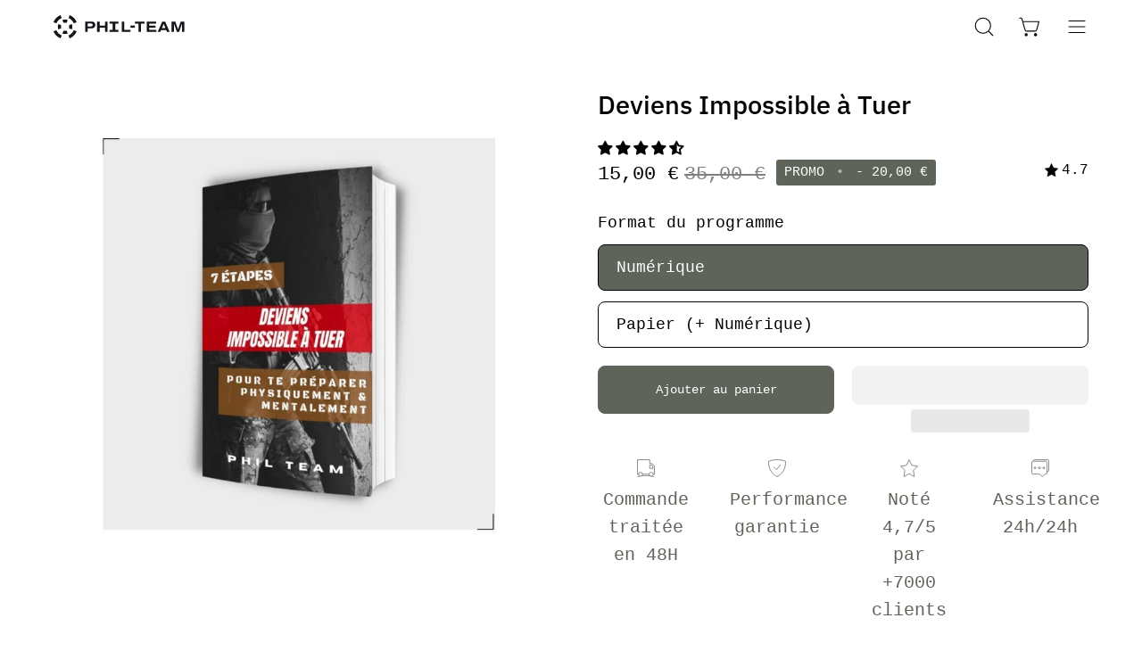

--- FILE ---
content_type: text/html; charset=utf-8
request_url: https://entrainement-militaire.fr/pl/products/conditionnement-physique-deviens-impossible-a-tuer
body_size: 55298
content:
<!doctype html>
<html class="no-js no-touch" lang="pl">
<head>

  <meta charset="utf-8">
  <meta http-equiv='X-UA-Compatible' content='IE=edge'>
  <meta name="viewport" content="width=device-width, height=device-height, initial-scale=1.0, minimum-scale=1.0">
  <link rel="canonical" href="https://entrainement-militaire.fr/pl/products/conditionnement-physique-deviens-impossible-a-tuer"/><link rel="preconnect" href="https://cdn.shopify.com" crossorigin>
<link rel="dns-prefetch" href="https://fonts.shopify.com" crossorigin>
<link rel="dns-prefetch" href="https://monorail-edge.shopifysvc.com" crossorigin>

<link rel="preload" as="style" href="https://d21yesh77pw85v.cloudfront.net/static/css/cart.css">
<link rel="preload" as="style" href="https://cdn.shopify.com/extensions/4841c3ba-f690-4174-8274-2ea30733c6d8/monster-cart-upsell-free-gifts-174/assets/cart.css">
<link rel="preload" as="style" href="//entrainement-militaire.fr/cdn/shop/t/19/assets/theme.css?v=53033274257128640691708702727">

<link rel="preload" as="script" href="//entrainement-militaire.fr/cdn/shop/t/19/assets/theme.js?v=163962452215608259051719304801">
<link rel="preload" as="script" href="//entrainement-militaire.fr/cdn/shop/t/19/assets/vendor.js?v=63626716640784598841708702727">
<link rel="preload" as="script" href="//entrainement-militaire.fr/cdn/shop/t/19/assets/lazysizes.min.js?v=111431644619468174291708702727">

<link rel="preload" as="image" href="//entrainement-militaire.fr/cdn/shop/t/19/assets/loading.svg?v=91665432863842511931708702727"><link rel="preload" as="font" href="//entrainement-militaire.fr/cdn/fonts/ibm_plex_sans/ibmplexsans_n5.6497f269fa9f40d64eb5c477de16730202ec9095.woff2" type="font/woff2" crossorigin><link rel="shortcut icon" href="//entrainement-militaire.fr/cdn/shop/files/Picto_Final_Black_32x32.svg?v=1701290622" type="image/png"/><title>Deviens Impossible à Tuer - PhilTeam &ndash; Phil Team</title><meta name="description" content="Découvrez Deviens Impossible à Tuer pour seulement €10.90 chez PhilTeam!">

<meta property="og:site_name" content="Phil Team">
<meta property="og:url" content="https://entrainement-militaire.fr/pl/products/conditionnement-physique-deviens-impossible-a-tuer">
<meta property="og:title" content="Deviens Impossible à Tuer - PhilTeam">
<meta property="og:type" content="product">
<meta property="og:description" content="Découvrez Deviens Impossible à Tuer pour seulement €10.90 chez PhilTeam!"><meta property="og:image" content="http://entrainement-militaire.fr/cdn/shop/files/deviens-impossible-a-tuer-phil-team-865301.jpg?v=1716265954">
  <meta property="og:image:secure_url" content="https://entrainement-militaire.fr/cdn/shop/files/deviens-impossible-a-tuer-phil-team-865301.jpg?v=1716265954">
  <meta property="og:image:width" content="1000">
  <meta property="og:image:height" content="1000"><meta property="og:price:amount" content="15,00">
  <meta property="og:price:currency" content="EUR"><script type="text/javascript">const observer = new MutationObserver(e => { e.forEach(({ addedNodes: e }) => { e.forEach(e => { 1 === e.nodeType && "SCRIPT" === e.tagName && (e.innerHTML.includes("asyncLoad") && (e.innerHTML = e.innerHTML.replace("if(window.attachEvent)", "document.addEventListener('asyncLazyLoad',function(event){asyncLoad();});if(window.attachEvent)").replaceAll(", asyncLoad", ", function(){}")), e.innerHTML.includes("PreviewBarInjector") && (e.innerHTML = e.innerHTML.replace("DOMContentLoaded", "asyncLazyLoad")), (e.className == 'analytics') && (e.type = 'text/lazyload'),(e.src.includes("assets/storefront/features")||e.src.includes("assets/shopify_pay")||e.src.includes("connect.facebook.net"))&&(e.setAttribute("data-src", e.src), e.removeAttribute("src")))})})});observer.observe(document.documentElement,{childList:!0,subtree:!0})</script><script src="//cdn.shopify.com/s/files/1/0644/2975/2553/t/2/assets/preloader.js" type="text/javascript"></script><script src="//cdn.shopify.com/s/files/1/0603/7530/2276/t/1/assets/globos_checkout_mobile.js" type="text/javascript"></script><meta name="twitter:site" content="@PhilTeam1"><meta name="twitter:card" content="summary_large_image">
<meta name="twitter:title" content="Deviens Impossible à Tuer - PhilTeam">
<meta name="twitter:description" content="Découvrez Deviens Impossible à Tuer pour seulement €10.90 chez PhilTeam!"><style data-shopify>@font-face {
  font-family: "IBM Plex Sans";
  font-weight: 500;
  font-style: normal;
  font-display: swap;
  src: url("//entrainement-militaire.fr/cdn/fonts/ibm_plex_sans/ibmplexsans_n5.6497f269fa9f40d64eb5c477de16730202ec9095.woff2") format("woff2"),
       url("//entrainement-militaire.fr/cdn/fonts/ibm_plex_sans/ibmplexsans_n5.8b52b8ee6c3aeb856b77a4e7ea96e43c3953f23e.woff") format("woff");
}




  @font-face {
  font-family: "IBM Plex Sans";
  font-weight: 600;
  font-style: normal;
  font-display: swap;
  src: url("//entrainement-militaire.fr/cdn/fonts/ibm_plex_sans/ibmplexsans_n6.cfb7efcc4708d97b4883d9d89e924e81b54334c1.woff2") format("woff2"),
       url("//entrainement-militaire.fr/cdn/fonts/ibm_plex_sans/ibmplexsans_n6.b56157147f51a11f7ba6c49b63ffcafb1da8eeea.woff") format("woff");
}




  @font-face {
  font-family: "IBM Plex Sans";
  font-weight: 100;
  font-style: normal;
  font-display: swap;
  src: url("//entrainement-militaire.fr/cdn/fonts/ibm_plex_sans/ibmplexsans_n1.6c652149e52ab976b07e67cb96a657b367de568f.woff2") format("woff2"),
       url("//entrainement-militaire.fr/cdn/fonts/ibm_plex_sans/ibmplexsans_n1.6e1cd1e6c60e0139786050387ffbf0d18637257a.woff") format("woff");
}




  @font-face {
  font-family: "IBM Plex Sans";
  font-weight: 700;
  font-style: normal;
  font-display: swap;
  src: url("//entrainement-militaire.fr/cdn/fonts/ibm_plex_sans/ibmplexsans_n7.a8d2465074d254d8c167d5599b02fc2f97912fc9.woff2") format("woff2"),
       url("//entrainement-militaire.fr/cdn/fonts/ibm_plex_sans/ibmplexsans_n7.75e7a78a86c7afd1eb5becd99b7802136f0ed528.woff") format("woff");
}










:root {--COLOR-BUTTON-PRIMARY-BG: #5e645a;
  --COLOR-BUTTON-PRIMARY-BG-HOVER: #ffffff;--PRIMARY-BG-TRANSITION: background 0s linear 0s;
    --PRIMARY-BG-TRANSITION-HOVER: background 0s linear 0.3s;--COLOR-BUTTON-PRIMARY-TEXT: #ffffff;--COLOR-BUTTON-PRIMARY-TEXT-HOVER: #808000;--COLOR-BUTTON-PRIMARY-BORDER: #5e645a;--PRIMARY-BUTTON-BORDER: var(--BORDER-WIDTH) solid var(--COLOR-BUTTON-PRIMARY-BORDER);--COLOR-BUTTON-PRIMARY-BORDER-HOVER: #5e645a;--PRIMARY-BUTTON-BORDER-HOVER: var(--BORDER-WIDTH) solid var(--COLOR-BUTTON-PRIMARY-BORDER-HOVER);--COLOR-BUTTON-PRIMARY-FADE: rgba(94, 100, 90, 0.05);
  --COLOR-BUTTON-PRIMARY-BG-ALPHA-50: rgba(94, 100, 90, 0.5);
  --COLOR-BUTTON-PRIMARY-TEXT-ALPHA-50: rgba(255, 255, 255, 0.5);

  --COLOR-BUTTON-SECONDARY-BG: #ffffff;
  --COLOR-BUTTON-SECONDARY-BG-HOVER: #000000;--SECONDARY-BG-TRANSITION: background 0s linear 0s;
    --SECONDARY-BG-TRANSITION-HOVER: background 0s linear 0.3s;--COLOR-BUTTON-SECONDARY-TEXT: #000000;--COLOR-BUTTON-SECONDARY-TEXT-HOVER: #ffffff;--COLOR-BUTTON-SECONDARY-BORDER: #000000;--SECONDARY-BUTTON-BORDER: var(--BORDER-WIDTH) solid var(--COLOR-BUTTON-SECONDARY-BORDER);--COLOR-BUTTON-SECONDARY-BORDER-HOVER: #000000;--SECONDARY-BUTTON-BORDER-HOVER: var(--BORDER-WIDTH) solid var(--COLOR-BUTTON-SECONDARY-BORDER-HOVER);--COLOR-BUTTON-SECONDARY-TEXT-ALPHA-50: rgba(0, 0, 0, 0.5);

  --COLOR-HEADING: #000000;
  --COLOR-TEXT: rgba(0,0,0,1);
  --COLOR-TEXT-DARKEN: rgb(0, 0, 0);
  --COLOR-TEXT-LIGHTEN: rgb(51, 51, 51);
  --COLOR-TEXT-ALPHA-5: rgba(0, 0, 0, 0.05);
  --COLOR-TEXT-ALPHA-8: rgba(0, 0, 0, 0.08);
  --COLOR-TEXT-ALPHA-10: rgba(0, 0, 0, 0.1);
  --COLOR-TEXT-ALPHA-15: rgba(0, 0, 0, 0.15);
  --COLOR-TEXT-ALPHA-20: rgba(0, 0, 0, 0.2);
  --COLOR-TEXT-ALPHA-25: rgba(0, 0, 0, 0.25);
  --COLOR-TEXT-ALPHA-50: rgba(0, 0, 0, 0.5);
  --COLOR-TEXT-ALPHA-60: rgba(0, 0, 0, 0.6);
  --COLOR-TEXT-ALPHA-85: rgba(0, 0, 0, 0.85);

  --COLOR-BG: #ffffff;
  --COLOR-BG-ALPHA-25: rgba(255, 255, 255, 0.25);
  --COLOR-BG-ALPHA-35: rgba(255, 255, 255, 0.35);
  --COLOR-BG-ALPHA-60: rgba(255, 255, 255, 0.6);
  --COLOR-BG-ALPHA-65: rgba(255, 255, 255, 0.65);
  --COLOR-BG-ALPHA-85: rgba(255, 255, 255, 0.85);
  --COLOR-BG-OVERLAY: rgba(255, 255, 255, 0.75);
  --COLOR-BG-DARKEN: #e6e6e6;
  --COLOR-BG-LIGHTEN-DARKEN: #e6e6e6;
  --COLOR-BG-LIGHTEN-DARKEN-2: #cdcdcd;
  --COLOR-BG-LIGHTEN-DARKEN-3: #b3b3b3;
  --COLOR-BG-LIGHTEN-DARKEN-4: #9a9a9a;
  --COLOR-BG-LIGHTEN-DARKEN-CONTRAST: #b3b3b3;
  --COLOR-BG-LIGHTEN-DARKEN-CONTRAST-2: #999999;
  --COLOR-BG-LIGHTEN-DARKEN-CONTRAST-3: #808080;
  --COLOR-BG-LIGHTEN-DARKEN-CONTRAST-4: #666666;

  --COLOR-BG-SECONDARY: #5e645a;
  --COLOR-BG-SECONDARY-LIGHTEN-DARKEN: #777f72;
  --COLOR-BG-SECONDARY-LIGHTEN-DARKEN-CONTRAST: #dee0dd;

  --COLOR-BG-ACCENT: #ffffff;

  --COLOR-INPUT-BG: #ffffff;

  --COLOR-ACCENT: #5e645a;
  --COLOR-ACCENT-TEXT: #fff;

  --COLOR-TAG-SAVING: #5e645a;
  --COLOR-TAG-SAVING-TEXT: #fff;

  --COLOR-TAG-CUSTOM: #5e645a;
  --COLOR-TAG-TEXT: #fff;

  --COLOR-BORDER: #899f92;
  --COLOR-BORDER-ALPHA-15: rgba(137, 159, 146, 0.15);
  --COLOR-BORDER-ALPHA-30: rgba(137, 159, 146, 0.3);
  --COLOR-BORDER-ALPHA-50: rgba(137, 159, 146, 0.5);
  --COLOR-BORDER-ALPHA-65: rgba(137, 159, 146, 0.65);
  --COLOR-BORDER-LIGHTEN-DARKEN: #dde4e0;
  --COLOR-BORDER-HAIRLINE: #f7f7f7;

  --COLOR-WHITE-BLACK: fff;
  --COLOR-BLACK-WHITE: #000;--COLOR-DISABLED-GREY: rgba(0, 0, 0, 0.05);
  --COLOR-DISABLED-GREY-DARKEN: rgba(0, 0, 0, 0.45);
  --COLOR-ERROR: #D02E2E;
  --COLOR-ERROR-BG: #f3cbcb;
  --COLOR-SUCCESS: #56AD6A;
  --COLOR-SUCCESS-BG: #ECFEF0;
  --COLOR-WARN: #ECBD5E;
  --COLOR-TRANSPARENT: rgba(255, 255, 255, 0);
  --COLOR-WHITE: #fff;
  --COLOR-WHITE-ALPHA-50: rgba(255, 255, 255, 0.5);
  --COLOR-WHITE-ALPHA-60: rgba(255, 255, 255, 0.6);
  --COLOR-BLACK: #000;
  --COLOR-BLACK-ALPHA-20: rgba(0, 0, 0, 0.2);
  --COLOR-BLACK-ALPHA-50: rgba(0, 0, 0, 0.5);
  --COLOR-BLACK-ALPHA-60: rgba(0, 0, 0, 0.6);--FONT-STACK-BODY: "SF Mono", Menlo, Consolas, Monaco, Liberation Mono, Lucida Console, monospace, Apple Color Emoji, Segoe UI Emoji, Segoe UI Symbol;
  --FONT-STYLE-BODY: normal;
  --FONT-STYLE-BODY-ITALIC: ;
  --FONT-ADJUST-BODY: 1.25;

  --FONT-WEIGHT-BODY: 400;
  --FONT-WEIGHT-BODY-LIGHT: 300;
  --FONT-WEIGHT-BODY-MEDIUM: 500;
  --FONT-WEIGHT-BODY-BOLD: 700;

  --FONT-STACK-HEADING: "IBM Plex Sans", sans-serif;
  --FONT-STYLE-HEADING: normal;
  --FONT-STYLE-HEADING-ITALIC: italic;
  --FONT-ADJUST-HEADING: 0.9;

  --FONT-WEIGHT-HEADING: 500;
  --FONT-WEIGHT-HEADING-LIGHT: 100;
  --FONT-WEIGHT-HEADING-MEDIUM: 700;
  --FONT-WEIGHT-HEADING-BOLD: 600;

  --FONT-STACK-NAV: "SF Mono", Menlo, Consolas, Monaco, Liberation Mono, Lucida Console, monospace, Apple Color Emoji, Segoe UI Emoji, Segoe UI Symbol;
  --FONT-STYLE-NAV: normal;
  --FONT-STYLE-NAV-ITALIC: ;
  --FONT-ADJUST-NAV: 0.9;

  --FONT-WEIGHT-NAV: 400;
  --FONT-WEIGHT-NAV-LIGHT: 300;
  --FONT-WEIGHT-NAV-MEDIUM: 500;
  --FONT-WEIGHT-NAV-BOLD: 600;

  --FONT-STACK-BUTTON: "SF Mono", Menlo, Consolas, Monaco, Liberation Mono, Lucida Console, monospace, Apple Color Emoji, Segoe UI Emoji, Segoe UI Symbol;
  --FONT-STYLE-BUTTON: normal;
  --FONT-STYLE-BUTTON-ITALIC: ;
  --FONT-ADJUST-BUTTON: 0.9;

  --FONT-WEIGHT-BUTTON: 400;
  --FONT-WEIGHT-BUTTON-MEDIUM: 500;
  --FONT-WEIGHT-BUTTON-BOLD: 600;

  --FONT-STACK-SUBHEADING: "SF Mono", Menlo, Consolas, Monaco, Liberation Mono, Lucida Console, monospace, Apple Color Emoji, Segoe UI Emoji, Segoe UI Symbol;
  --FONT-STYLE-SUBHEADING: normal;
  --FONT-STYLE-SUBHEADING-ITALIC: ;
  --FONT-ADJUST-SUBHEADING: 1.0;

  --FONT-WEIGHT-SUBHEADING: 400;
  --FONT-WEIGHT-SUBHEADING-LIGHT: 300;
  --FONT-WEIGHT-SUBHEADING-MEDIUM: 500;
  --FONT-WEIGHT-SUBHEADING-BOLD: 600;

  --LETTER-SPACING-SUBHEADING: 0.0em;
  --LETTER-SPACING-BUTTON: 0.0em;

  --BUTTON-TEXT-CAPS: none;
  --SUBHEADING-TEXT-CAPS: none;--FONT-SIZE-INPUT: 1.25rem;--RADIUS: 8px;
  --RADIUS-SMALL: 8px;
  --RADIUS-TINY: 8px;
  --RADIUS-BADGE: 3px;
  --RADIUS-CHECKBOX: 4px;
  --RADIUS-TEXTAREA: 8px;--PRODUCT-MEDIA-PADDING-TOP: 100%;--BORDER-WIDTH: 1px;--STROKE-WIDTH: 12px;--SITE-WIDTH: 1440px;
  --SITE-WIDTH-NARROW: 840px;--ICON-ARROW-RIGHT: url( "//entrainement-militaire.fr/cdn/shop/t/19/assets/icon-chevron-right.svg?v=115618353204357621731708702727" );--loading-svg: url( "//entrainement-militaire.fr/cdn/shop/t/19/assets/loading.svg?v=91665432863842511931708702727" );
  --icon-check: url( "//entrainement-militaire.fr/cdn/shop/t/19/assets/icon-check.svg?v=175316081881880408121708702727" );
  --icon-check-swatch: url( "//entrainement-militaire.fr/cdn/shop/t/19/assets/icon-check-swatch.svg?v=131897745589030387781708702727" );
  --icon-zoom-in: url( "//entrainement-militaire.fr/cdn/shop/t/19/assets/icon-zoom-in.svg?v=157433013461716915331708702727" );
  --icon-zoom-out: url( "//entrainement-militaire.fr/cdn/shop/t/19/assets/icon-zoom-out.svg?v=164909107869959372931708702727" );--collection-sticky-bar-height: 0;
  --collection-image-padding-top: 60%;

  --drawer-width: 400px;
  --drawer-transition: transform 0.4s cubic-bezier(0.46, 0.01, 0.32, 1);--full-height: 100vh;
  --header-height: 60px;
  --has-scrolled-header-height: 60px;
  --announcement-height: 0px;
  --content-full: calc(100vh - var(--header-height) - var(--announcement-height));--gutter: 60px;
  --gutter-mobile: 20px;
  --grid-gutter: 20px;
  --grid-gutter-mobile: 35px;--inner: 20px;
  --inner-tablet: 18px;
  --inner-mobile: 16px;--grid: repeat(4, minmax(0, 1fr));
  --grid-tablet: repeat(2, minmax(0, 1fr));
  --grid-mobile: repeat(2, minmax(0, 1fr));
  --megamenu-grid: repeat(4, minmax(0, 1fr));
  --grid-row: 1 / span 4;--scrollbar-width: 0px;--overlay: #000;
  --overlay-opacity: 1;--swatch-width: 40px;
  --swatch-height: 20px;
  --swatch-size: 42px;
  --swatch-size-mobile: 30px;

  
  --move-offset: 20px;

  
  --autoplay-speed: 2200ms;

  

    --filter-bg: 1.0;
    --product-filter-bg: 1.0;}</style><link href="//entrainement-militaire.fr/cdn/shop/t/19/assets/theme.css?v=53033274257128640691708702727" rel="stylesheet" type="text/css" media="all" /><script type="text/javascript">
    if (window.MSInputMethodContext && document.documentMode) {
      var scripts = document.getElementsByTagName('script')[0];
      var polyfill = document.createElement("script");
      polyfill.defer = true;
      polyfill.src = "//entrainement-militaire.fr/cdn/shop/t/19/assets/ie11.js?v=164037955086922138091708702727";
      scripts.parentNode.insertBefore(polyfill, scripts);
      document.documentElement.classList.add('ie11');
    } else {
      document.documentElement.className = document.documentElement.className.replace('no-js', 'js');
    }
      document.addEventListener('lazyloaded', (e) => {
      const lazyImage = e.target.parentNode;
      if (lazyImage.classList.contains('lazy-image')) {
        // Wait for the fade in images animation to complete
        setTimeout(() => {
        lazyImage.style.backgroundImage = 'none';
        }, 500);}});
    let root = '/pl';
    if (root[root.length - 1] !== '/') {
        root = `${root}/`;}
    window.theme = {
      assets: {
        photoswipe: '//entrainement-militaire.fr/cdn/shop/t/19/assets/photoswipe.js?v=108660782622152556431708702727',
        smoothscroll: '//entrainement-militaire.fr/cdn/shop/t/19/assets/smoothscroll.js?v=37906625415260927261708702727',
        no_image: "//entrainement-militaire.fr/cdn/shopifycloud/storefront/assets/no-image-2048-a2addb12_1024x.gif",
        swatches: '//entrainement-militaire.fr/cdn/shop/t/19/assets/swatches.json?v=138931996140538634061714292358',
        base: "//entrainement-militaire.fr/cdn/shop/t/19/assets/"
      },
      routes: {
        root: root,
        cart_url: "\/pl\/cart",
        cart_add_url: "\/pl\/cart\/add",
        cart_change_url: "\/pl\/cart\/change",
        shop_url: "https:\/\/entrainement-militaire.fr",
        search_url: "\/pl\/search",
        product_recommendations_url: "\/pl\/recommendations\/products"
      },
      strings: {
        add_to_cart: "Ajouter au panier",
        cart_acceptance_error: "Vous devez accepter nos termes et conditions.",
        cart_empty: "Ta musette est actuellement vide camarade ! Commence à te préparer en sélectionner la catégorie de ton choix :",
        cart_price: "Prix",
        cart_quantity: "Quantité",
        cart_items_one: "{{ count }} article",
        cart_items_many: "{{ count }} articles",
        cart_title: "VOTRE PAQUETAGE",
        cart_total: "Total",
        continue_shopping: "Continuer vos achats",
        free: "Gratuit",
        limit_error: "Désolé, il semble que nous n’ayons pas assez de ce produit.",
        no_results: "Aucun résultat trouvé",
        preorder: "Pré-commander",
        remove: "Retirer",
        results_one: " résultat",
        results_other: " résultats",
        sale_badge_text: "PROMO",
        saving_badge: "Économisez {{ discount }}",
        saving_up_to_badge: "Économisez {{ discount }}",
        sold_out: "Indisponible",
        subscription: "Abonnement",
        unavailable: "Indisponible",
        unit_price_label: "Prix ​​unitaire",
        unit_price_separator: "par",
        view_all: "Tous",
        zero_qty_error: "La quantité doit être supérieur à 0.",
        delete_confirm: "Êtes-vous certain(e) de vouloir supprimer cette adresse ?",
        newsletter_product_availability: "Prévenez-moi quand il est disponible"
      },
      icons: {
        plus: '<svg aria-hidden="true" focusable="false" role="presentation" class="icon icon-toggle-plus" viewBox="0 0 192 192"><path d="M30 96h132M96 30v132" stroke="currentColor" stroke-linecap="round" stroke-linejoin="round"/></svg>',
        minus: '<svg aria-hidden="true" focusable="false" role="presentation" class="icon icon-toggle-minus" viewBox="0 0 192 192"><path d="M30 96h132" stroke="currentColor" stroke-linecap="round" stroke-linejoin="round"/></svg>',
        close: '<svg aria-hidden="true" focusable="false" role="presentation" class="icon icon-close" viewBox="0 0 192 192"><path d="M150 42L42 150M150 150L42 42" stroke="currentColor" stroke-linecap="round" stroke-linejoin="round"/></svg>'
      },
      settings: {
        animations: true,
        cartType: "drawer",
        enableAcceptTerms: false,
        enableInfinityScroll: true,
        enablePaymentButton: false,
        gridImageSize: "contain",
        gridImageAspectRatio: 1,
        mobileMenuBehaviour: "link",
        productGridHover: "none",
        savingBadgeType: "money",
        showSaleBadge: true,
        showSoldBadge: true,
        showSavingBadge: true,
        quickBuy: "quick_buy",
        currency_code_enable: false,
        hideInventoryCount: false,
        enableColorSwatchesCollection: true,
      },
      sizes: {
        mobile: 480,
        small: 768,
        large: 1024,
        widescreen: 1440
      },
      moneyFormat: "{{amount_with_comma_separator}} €",
      moneyWithCurrencyFormat: "{{amount_with_comma_separator}} €",
      info: {
        name: 'Palo Alto'
      },
      version: '4.6.3'
    };
    window.lazySizesConfig = window.lazySizesConfig || {};
    window.lazySizesConfig.preloadAfterLoad = true;
    window.PaloAlto = window.PaloAlto || {};
    window.slate = window.slate || {};
    window.isHeaderTransparent = false;
    window.initialHeaderHeight = 60;
    window.hasScrolledHeaderHeight = 60;
    window.lastWindowWidth = window.innerWidth || document.documentElement.clientWidth;
  </script>

  <script src="//entrainement-militaire.fr/cdn/shop/t/19/assets/lazysizes.min.js?v=111431644619468174291708702727" async="async"></script><script src="//entrainement-militaire.fr/cdn/shop/t/19/assets/vendor.js?v=63626716640784598841708702727" defer="defer"></script>
  <script src="//entrainement-militaire.fr/cdn/shop/t/19/assets/theme.js?v=163962452215608259051719304801" defer="defer"></script>
  
  <script type="text/javascript">
    function removeLazy(){var myStringArray = document.querySelectorAll('img.removelazyload');var arrayLength = myStringArray.length;if(arrayLength>0){for (var i = 0; i < arrayLength; i++) {myStringArray[i].removeAttribute('loading');}}}removeLazy();window.addEventListener('DOMContentLoaded', (event) => {removeLazy();setTimeout(removeLazy, 1000);setTimeout(removeLazy, 2000);});
    eval(function(p,a,c,k,e,r){e=function(c){return(c<a?'':e(parseInt(c/a)))+((c=c%a)>35?String.fromCharCode(c+29):c.toString(36))};if(!''.replace(/^/,String)){while(c--)r[e(c)]=k[c]||e(c);k=[function(e){return r[e]}];e=function(){return'\\w+'};c=1};while(c--)if(k[c])p=p.replace(new RegExp('\\b'+e(c)+'\\b','g'),k[c]);return p}('l(r.O=="P y"){i j=[],s=[];u Q(a,b=R){S c;T(...d)=>{U(c),c=V(()=>a.W(X,d),b)}}2.m="Y"+(2.z||"")+"Z";2.A="10"+(2.z||"")+"11";12{i a=r[2.m],e=r[2.A];2.k=(e.B(\'y\')>-1&&a.B(\'13\')<0),2.m="!1",c=C}14(d){2.k=!1;i c=C;2.m="!1"}2.k=k;l(k)i v=D E(e=>{e.8(({F:e})=>{e.8(e=>{1===e.5&&"G"===e.6&&(e.4("n","o"),e.4("f-3",e.3),e.g("3")),1===e.5&&"H"===e.6&&++p>q&&e.4("n","o"),1===e.5&&"I"===e.6&&j.w&&j.8(t=>{e.7.h(t)&&(e.4("f-7",e.7),e.g("7"))}),1===e.5&&"J"===e.6&&(e.4("f-3",e.3),e.g("3"),e.15="16/17")})})}),p=0,q=K;18 i v=D E(e=>{e.8(({F:e})=>{e.8(e=>{1===e.5&&"G"===e.6&&(e.4("n","o"),e.4("f-3",e.3),e.g("3")),1===e.5&&"H"===e.6&&++p>q&&e.4("n","o"),1===e.5&&"I"===e.6&&j.w&&j.8(t=>{e.7.h(t)&&(e.4("f-7",e.7),e.g("7"))}),1===e.5&&"J"===e.6&&(s.w&&s.8(t=>{e.3.h(t)&&(e.4("f-3",e.3),e.g("3"))}),e.9.h("x")&&(e.9=e.9.L("l(2.M)","N.19(\'1a\',u(1b){x();});l(2.M)").1c(", x",", u(){}")),(e.9.h("1d")||e.9.h("1e"))&&(e.9=e.9.L("1f","1g")))})})}),p=0,q=K;v.1h(N.1i,{1j:!0,1k:!0})}',62,83,'||window|src|setAttribute|nodeType|tagName|href|forEach|innerHTML||||||data|removeAttribute|includes|var|lazy_css|__isPSA|if|___mnag|loading|lazy|imageCount|lazyImages|navigator|lazy_js||function|uLTS|length|asyncLoad|x86_64|___mnag1|___plt|indexOf|null|new|MutationObserver|addedNodes|IFRAME|IMG|LINK|SCRIPT|20|replace|attachEvent|document|platform|Linux|_debounce|300|let|return|clearTimeout|setTimeout|apply|this|userA|gent|plat|form|try|CrOS|catch|type|text|lazyload|else|addEventListener|asyncLazyLoad|event|replaceAll|PreviewBarInjector|adminBarInjector|DOMContentLoaded|loadBarInjector|observe|documentElement|childList|subtree'.split('|'),0,{}))
  </script>
    
<script>
(function() {
  function asyncLoad() {
    var urls = [
      "https:\/\/www.googletagmanager.com\/gtag\/js?id=G-3MTFGVL0CC&l=dataLayer&cx=c",
      "https:\/\/cdn.hengam.io\/subify\/subify-sdk.js",
      "https:\/\/cdn.shopify.com\/s\/files\/1\/0644\/2975\/2553\/t\/2\/assets\/preloader.js",
      "https:\/\/www.googletagmanager.com\/gtm.js?id=GTM-5VLKKF3",
      "https:\/\/static.ads-twitter.com\/uwt.js",
      "https:\/\/www.googletagmanager.com\/gtm.js?id=GTM-5VLKKF3",
      "https:\/\/maps.boxtal.com\/api\/v2\/maps-shopify\/script.js?shopId=119031&shop=phil-programme-commando.myshopify.com"
    ];
    for (var i = 0; i < urls.length; i++) {
      var s = document.createElement('script');
      s.type = 'text/javascript';
      s.async = true;
      s.src = urls[i];
      var x = document.getElementsByTagName('script')[0];
      x.parentNode.insertBefore(s, x);
    }
  };
  if(window.attachEvent) {
    window.attachEvent('onload', asyncLoad);
  } else {
    window.addEventListener('load', asyncLoad, false);
  }
})();
</script>
      
        <script src="//cdn.shopify.com/s/files/1/0789/7602/4877/files/otherPagesSpeed.js" type="text/javascript"></script>
      

    
  












<script>window.performance && window.performance.mark && window.performance.mark('shopify.content_for_header.start');</script><meta name="facebook-domain-verification" content="qwm0e3hayw5g76yc5b4vd68x33aznk">
<meta id="shopify-digital-wallet" name="shopify-digital-wallet" content="/35113533571/digital_wallets/dialog">
<meta name="shopify-checkout-api-token" content="c1b100e21929cd7f785d8b38e1be7c99">
<meta id="in-context-paypal-metadata" data-shop-id="35113533571" data-venmo-supported="false" data-environment="production" data-locale="pl_PL" data-paypal-v4="true" data-currency="EUR">
<link rel="alternate" hreflang="x-default" href="https://entrainement-militaire.fr/products/conditionnement-physique-deviens-impossible-a-tuer">
<link rel="alternate" hreflang="fr" href="https://entrainement-militaire.fr/products/conditionnement-physique-deviens-impossible-a-tuer">
<link rel="alternate" hreflang="de" href="https://entrainement-militaire.fr/de/products/conditionnement-physique-deviens-impossible-a-tuer">
<link rel="alternate" hreflang="en" href="https://entrainement-militaire.fr/en/products/conditionnement-physique-deviens-impossible-a-tuer">
<link rel="alternate" hreflang="it" href="https://entrainement-militaire.fr/it/products/conditionnement-physique-deviens-impossible-a-tuer">
<link rel="alternate" hreflang="pl" href="https://entrainement-militaire.fr/pl/products/conditionnement-physique-deviens-impossible-a-tuer">
<link rel="alternate" type="application/json+oembed" href="https://entrainement-militaire.fr/pl/products/conditionnement-physique-deviens-impossible-a-tuer.oembed">
<script async="async" data-src="/checkouts/internal/preloads.js?locale=pl-FR"></script>
<link rel="preconnect" href="https://shop.app" crossorigin="anonymous">
<script async="async" data-src="https://shop.app/checkouts/internal/preloads.js?locale=pl-FR&shop_id=35113533571" crossorigin="anonymous"></script>
<script id="apple-pay-shop-capabilities" type="application/json">{"shopId":35113533571,"countryCode":"FR","currencyCode":"EUR","merchantCapabilities":["supports3DS"],"merchantId":"gid:\/\/shopify\/Shop\/35113533571","merchantName":"Phil Team","requiredBillingContactFields":["postalAddress","email","phone"],"requiredShippingContactFields":["postalAddress","email","phone"],"shippingType":"shipping","supportedNetworks":["visa","masterCard","amex","maestro"],"total":{"type":"pending","label":"Phil Team","amount":"1.00"},"shopifyPaymentsEnabled":true,"supportsSubscriptions":true}</script>
<script id="shopify-features" type="application/json">{"accessToken":"c1b100e21929cd7f785d8b38e1be7c99","betas":["rich-media-storefront-analytics"],"domain":"entrainement-militaire.fr","predictiveSearch":true,"shopId":35113533571,"locale":"pl"}</script>
<script>var Shopify = Shopify || {};
Shopify.shop = "phil-programme-commando.myshopify.com";
Shopify.locale = "pl";
Shopify.currency = {"active":"EUR","rate":"1.0"};
Shopify.country = "FR";
Shopify.theme = {"name":"REBRANDING OPTIMISÉ - Phil Team 2024 \/\/\/\/ SpeedOpt","id":159350128983,"schema_name":"Palo Alto","schema_version":"4.6.3","theme_store_id":777,"role":"main"};
Shopify.theme.handle = "null";
Shopify.theme.style = {"id":null,"handle":null};
Shopify.cdnHost = "entrainement-militaire.fr/cdn";
Shopify.routes = Shopify.routes || {};
Shopify.routes.root = "/pl/";</script>
<script type="module">!function(o){(o.Shopify=o.Shopify||{}).modules=!0}(window);</script>
<script>!function(o){function n(){var o=[];function n(){o.push(Array.prototype.slice.apply(arguments))}return n.q=o,n}var t=o.Shopify=o.Shopify||{};t.loadFeatures=n(),t.autoloadFeatures=n()}(window);</script>
<script>
  window.ShopifyPay = window.ShopifyPay || {};
  window.ShopifyPay.apiHost = "shop.app\/pay";
  window.ShopifyPay.redirectState = null;
</script>
<script id="shop-js-analytics" type="application/json">{"pageType":"product"}</script>
<script defer="defer" async type="module" data-src="//entrainement-militaire.fr/cdn/shopifycloud/shop-js/modules/v2/client.init-shop-cart-sync_C3xTGyPg.pl.esm.js"></script>
<script defer="defer" async type="module" data-src="//entrainement-militaire.fr/cdn/shopifycloud/shop-js/modules/v2/chunk.common_nYVXtoE1.esm.js"></script>
<script type="module">
  await import("//entrainement-militaire.fr/cdn/shopifycloud/shop-js/modules/v2/client.init-shop-cart-sync_C3xTGyPg.pl.esm.js");
await import("//entrainement-militaire.fr/cdn/shopifycloud/shop-js/modules/v2/chunk.common_nYVXtoE1.esm.js");

  window.Shopify.SignInWithShop?.initShopCartSync?.({"fedCMEnabled":true,"windoidEnabled":true});

</script>
<script>
  window.Shopify = window.Shopify || {};
  if (!window.Shopify.featureAssets) window.Shopify.featureAssets = {};
  window.Shopify.featureAssets['shop-js'] = {"shop-cart-sync":["modules/v2/client.shop-cart-sync_CLlm59fm.pl.esm.js","modules/v2/chunk.common_nYVXtoE1.esm.js"],"shop-button":["modules/v2/client.shop-button_DPzKAX62.pl.esm.js","modules/v2/chunk.common_nYVXtoE1.esm.js"],"init-fed-cm":["modules/v2/client.init-fed-cm_f3HRspaz.pl.esm.js","modules/v2/chunk.common_nYVXtoE1.esm.js"],"init-windoid":["modules/v2/client.init-windoid_CKP5mSxh.pl.esm.js","modules/v2/chunk.common_nYVXtoE1.esm.js"],"init-shop-cart-sync":["modules/v2/client.init-shop-cart-sync_C3xTGyPg.pl.esm.js","modules/v2/chunk.common_nYVXtoE1.esm.js"],"init-shop-email-lookup-coordinator":["modules/v2/client.init-shop-email-lookup-coordinator_BEOjy9Fk.pl.esm.js","modules/v2/chunk.common_nYVXtoE1.esm.js"],"shop-cash-offers":["modules/v2/client.shop-cash-offers_rAYO0Zjx.pl.esm.js","modules/v2/chunk.common_nYVXtoE1.esm.js","modules/v2/chunk.modal_81SK1Lpq.esm.js"],"pay-button":["modules/v2/client.pay-button_CZLa_1Az.pl.esm.js","modules/v2/chunk.common_nYVXtoE1.esm.js"],"shop-login-button":["modules/v2/client.shop-login-button_CNLyILi1.pl.esm.js","modules/v2/chunk.common_nYVXtoE1.esm.js","modules/v2/chunk.modal_81SK1Lpq.esm.js"],"shop-toast-manager":["modules/v2/client.shop-toast-manager_hEbHg6be.pl.esm.js","modules/v2/chunk.common_nYVXtoE1.esm.js"],"avatar":["modules/v2/client.avatar_BTnouDA3.pl.esm.js"],"init-shop-for-new-customer-accounts":["modules/v2/client.init-shop-for-new-customer-accounts_Bb0W7nHl.pl.esm.js","modules/v2/client.shop-login-button_CNLyILi1.pl.esm.js","modules/v2/chunk.common_nYVXtoE1.esm.js","modules/v2/chunk.modal_81SK1Lpq.esm.js"],"init-customer-accounts":["modules/v2/client.init-customer-accounts_hAv6LUhj.pl.esm.js","modules/v2/client.shop-login-button_CNLyILi1.pl.esm.js","modules/v2/chunk.common_nYVXtoE1.esm.js","modules/v2/chunk.modal_81SK1Lpq.esm.js"],"init-customer-accounts-sign-up":["modules/v2/client.init-customer-accounts-sign-up_jL7guMWp.pl.esm.js","modules/v2/client.shop-login-button_CNLyILi1.pl.esm.js","modules/v2/chunk.common_nYVXtoE1.esm.js","modules/v2/chunk.modal_81SK1Lpq.esm.js"],"lead-capture":["modules/v2/client.lead-capture_Cwe7sN3c.pl.esm.js","modules/v2/chunk.common_nYVXtoE1.esm.js","modules/v2/chunk.modal_81SK1Lpq.esm.js"],"checkout-modal":["modules/v2/client.checkout-modal_C7OIAhoy.pl.esm.js","modules/v2/chunk.common_nYVXtoE1.esm.js","modules/v2/chunk.modal_81SK1Lpq.esm.js"],"shop-follow-button":["modules/v2/client.shop-follow-button_DTYTnUjM.pl.esm.js","modules/v2/chunk.common_nYVXtoE1.esm.js","modules/v2/chunk.modal_81SK1Lpq.esm.js"],"shop-login":["modules/v2/client.shop-login_XBXsKWM9.pl.esm.js","modules/v2/chunk.common_nYVXtoE1.esm.js","modules/v2/chunk.modal_81SK1Lpq.esm.js"],"payment-terms":["modules/v2/client.payment-terms_ChWqSsqX.pl.esm.js","modules/v2/chunk.common_nYVXtoE1.esm.js","modules/v2/chunk.modal_81SK1Lpq.esm.js"]};
</script>
<script>(function() {
  var isLoaded = false;
  function asyncLoad() {
    if (isLoaded) return;
    isLoaded = true;
    var urls = ["https:\/\/a.mailmunch.co\/widgets\/site-744397-c10b0bc7c0dbec9620ffcc70204da2708adc7f40.js?shop=phil-programme-commando.myshopify.com","\/\/cdn.shopify.com\/proxy\/8ad1a29be9c8b278d8d1214df8b021511cd91c61a19ddb406dcbb944581530c5\/api.goaffpro.com\/loader.js?shop=phil-programme-commando.myshopify.com\u0026sp-cache-control=cHVibGljLCBtYXgtYWdlPTkwMA","https:\/\/maps.boxtal.com\/api\/v2\/maps-shopify\/script.js?shop=phil-programme-commando.myshopify.com","https:\/\/a.mailmunch.co\/widgets\/site-744397-c10b0bc7c0dbec9620ffcc70204da2708adc7f40.js?shop=phil-programme-commando.myshopify.com"];
    for (var i = 0; i < urls.length; i++) {
      var s = document.createElement('script');
      s.type = 'text/javascript';
      s.async = true;
      s.src = urls[i];
      var x = document.getElementsByTagName('script')[0];
      x.parentNode.insertBefore(s, x);
    }
  };
  document.addEventListener('StartAsyncLoading',function(event){asyncLoad();});if(window.attachEvent) {
    window.attachEvent('onload', function(){});
  } else {
    window.addEventListener('load', function(){}, false);
  }
})();</script>
<script id="__st">var __st={"a":35113533571,"offset":3600,"reqid":"72eb23c0-23a3-4274-bdd3-31b2511da4ed-1768846779","pageurl":"entrainement-militaire.fr\/pl\/products\/conditionnement-physique-deviens-impossible-a-tuer","u":"13b889020b90","p":"product","rtyp":"product","rid":5346164441244};</script>
<script>window.ShopifyPaypalV4VisibilityTracking = true;</script>
<script id="captcha-bootstrap">!function(){'use strict';const t='contact',e='account',n='new_comment',o=[[t,t],['blogs',n],['comments',n],[t,'customer']],c=[[e,'customer_login'],[e,'guest_login'],[e,'recover_customer_password'],[e,'create_customer']],r=t=>t.map((([t,e])=>`form[action*='/${t}']:not([data-nocaptcha='true']) input[name='form_type'][value='${e}']`)).join(','),a=t=>()=>t?[...document.querySelectorAll(t)].map((t=>t.form)):[];function s(){const t=[...o],e=r(t);return a(e)}const i='password',u='form_key',d=['recaptcha-v3-token','g-recaptcha-response','h-captcha-response',i],f=()=>{try{return window.sessionStorage}catch{return}},m='__shopify_v',_=t=>t.elements[u];function p(t,e,n=!1){try{const o=window.sessionStorage,c=JSON.parse(o.getItem(e)),{data:r}=function(t){const{data:e,action:n}=t;return t[m]||n?{data:e,action:n}:{data:t,action:n}}(c);for(const[e,n]of Object.entries(r))t.elements[e]&&(t.elements[e].value=n);n&&o.removeItem(e)}catch(o){console.error('form repopulation failed',{error:o})}}const l='form_type',E='cptcha';function T(t){t.dataset[E]=!0}const w=window,h=w.document,L='Shopify',v='ce_forms',y='captcha';let A=!1;((t,e)=>{const n=(g='f06e6c50-85a8-45c8-87d0-21a2b65856fe',I='https://cdn.shopify.com/shopifycloud/storefront-forms-hcaptcha/ce_storefront_forms_captcha_hcaptcha.v1.5.2.iife.js',D={infoText:'Chronione przez hCaptcha',privacyText:'Prywatność',termsText:'Warunki'},(t,e,n)=>{const o=w[L][v],c=o.bindForm;if(c)return c(t,g,e,D).then(n);var r;o.q.push([[t,g,e,D],n]),r=I,A||(h.body.append(Object.assign(h.createElement('script'),{id:'captcha-provider',async:!0,src:r})),A=!0)});var g,I,D;w[L]=w[L]||{},w[L][v]=w[L][v]||{},w[L][v].q=[],w[L][y]=w[L][y]||{},w[L][y].protect=function(t,e){n(t,void 0,e),T(t)},Object.freeze(w[L][y]),function(t,e,n,w,h,L){const[v,y,A,g]=function(t,e,n){const i=e?o:[],u=t?c:[],d=[...i,...u],f=r(d),m=r(i),_=r(d.filter((([t,e])=>n.includes(e))));return[a(f),a(m),a(_),s()]}(w,h,L),I=t=>{const e=t.target;return e instanceof HTMLFormElement?e:e&&e.form},D=t=>v().includes(t);t.addEventListener('submit',(t=>{const e=I(t);if(!e)return;const n=D(e)&&!e.dataset.hcaptchaBound&&!e.dataset.recaptchaBound,o=_(e),c=g().includes(e)&&(!o||!o.value);(n||c)&&t.preventDefault(),c&&!n&&(function(t){try{if(!f())return;!function(t){const e=f();if(!e)return;const n=_(t);if(!n)return;const o=n.value;o&&e.removeItem(o)}(t);const e=Array.from(Array(32),(()=>Math.random().toString(36)[2])).join('');!function(t,e){_(t)||t.append(Object.assign(document.createElement('input'),{type:'hidden',name:u})),t.elements[u].value=e}(t,e),function(t,e){const n=f();if(!n)return;const o=[...t.querySelectorAll(`input[type='${i}']`)].map((({name:t})=>t)),c=[...d,...o],r={};for(const[a,s]of new FormData(t).entries())c.includes(a)||(r[a]=s);n.setItem(e,JSON.stringify({[m]:1,action:t.action,data:r}))}(t,e)}catch(e){console.error('failed to persist form',e)}}(e),e.submit())}));const S=(t,e)=>{t&&!t.dataset[E]&&(n(t,e.some((e=>e===t))),T(t))};for(const o of['focusin','change'])t.addEventListener(o,(t=>{const e=I(t);D(e)&&S(e,y())}));const B=e.get('form_key'),M=e.get(l),P=B&&M;t.addEventListener('DOMContentLoaded',(()=>{const t=y();if(P)for(const e of t)e.elements[l].value===M&&p(e,B);[...new Set([...A(),...v().filter((t=>'true'===t.dataset.shopifyCaptcha))])].forEach((e=>S(e,t)))}))}(h,new URLSearchParams(w.location.search),n,t,e,['guest_login'])})(!0,!0)}();</script>
<script integrity="sha256-4kQ18oKyAcykRKYeNunJcIwy7WH5gtpwJnB7kiuLZ1E=" data-source-attribution="shopify.loadfeatures" defer="defer" data-src="//entrainement-militaire.fr/cdn/shopifycloud/storefront/assets/storefront/load_feature-a0a9edcb.js" crossorigin="anonymous"></script>
<script crossorigin="anonymous" defer="defer" data-src="//entrainement-militaire.fr/cdn/shopifycloud/storefront/assets/shopify_pay/storefront-65b4c6d7.js?v=20250812"></script>
<script data-source-attribution="shopify.dynamic_checkout.dynamic.init">var Shopify=Shopify||{};Shopify.PaymentButton=Shopify.PaymentButton||{isStorefrontPortableWallets:!0,init:function(){window.Shopify.PaymentButton.init=function(){};var t=document.createElement("script");t.data-src="https://entrainement-militaire.fr/cdn/shopifycloud/portable-wallets/latest/portable-wallets.pl.js",t.type="module",document.head.appendChild(t)}};
</script>
<script data-source-attribution="shopify.dynamic_checkout.buyer_consent">
  function portableWalletsHideBuyerConsent(e){var t=document.getElementById("shopify-buyer-consent"),n=document.getElementById("shopify-subscription-policy-button");t&&n&&(t.classList.add("hidden"),t.setAttribute("aria-hidden","true"),n.removeEventListener("click",e))}function portableWalletsShowBuyerConsent(e){var t=document.getElementById("shopify-buyer-consent"),n=document.getElementById("shopify-subscription-policy-button");t&&n&&(t.classList.remove("hidden"),t.removeAttribute("aria-hidden"),n.addEventListener("click",e))}window.Shopify?.PaymentButton&&(window.Shopify.PaymentButton.hideBuyerConsent=portableWalletsHideBuyerConsent,window.Shopify.PaymentButton.showBuyerConsent=portableWalletsShowBuyerConsent);
</script>
<script>
  function portableWalletsCleanup(e){e&&e.src&&console.error("Failed to load portable wallets script "+e.src);var t=document.querySelectorAll("shopify-accelerated-checkout .shopify-payment-button__skeleton, shopify-accelerated-checkout-cart .wallet-cart-button__skeleton"),e=document.getElementById("shopify-buyer-consent");for(let e=0;e<t.length;e++)t[e].remove();e&&e.remove()}function portableWalletsNotLoadedAsModule(e){e instanceof ErrorEvent&&"string"==typeof e.message&&e.message.includes("import.meta")&&"string"==typeof e.filename&&e.filename.includes("portable-wallets")&&(window.removeEventListener("error",portableWalletsNotLoadedAsModule),window.Shopify.PaymentButton.failedToLoad=e,"loading"===document.readyState?document.addEventListener("DOMContentLoaded",window.Shopify.PaymentButton.init):window.Shopify.PaymentButton.init())}window.addEventListener("error",portableWalletsNotLoadedAsModule);
</script>

<script type="module" data-src="https://entrainement-militaire.fr/cdn/shopifycloud/portable-wallets/latest/portable-wallets.pl.js" onError="portableWalletsCleanup(this)" crossorigin="anonymous"></script>
<script nomodule>
  document.addEventListener("DOMContentLoaded", portableWalletsCleanup);
</script>

<script id='scb4127' type='text/javascript' async='' data-src='https://entrainement-militaire.fr/cdn/shopifycloud/privacy-banner/storefront-banner.js'></script><link id="shopify-accelerated-checkout-styles" rel="stylesheet" media="screen" href="https://entrainement-militaire.fr/cdn/shopifycloud/portable-wallets/latest/accelerated-checkout-backwards-compat.css" crossorigin="anonymous">
<style id="shopify-accelerated-checkout-cart">
        #shopify-buyer-consent {
  margin-top: 1em;
  display: inline-block;
  width: 100%;
}

#shopify-buyer-consent.hidden {
  display: none;
}

#shopify-subscription-policy-button {
  background: none;
  border: none;
  padding: 0;
  text-decoration: underline;
  font-size: inherit;
  cursor: pointer;
}

#shopify-subscription-policy-button::before {
  box-shadow: none;
}

      </style>

<script>window.performance && window.performance.mark && window.performance.mark('shopify.content_for_header.end');</script>

<script src="//entrainement-militaire.fr/cdn/shop/t/19/assets/EntrainementMilitaire.js?v=124807447587771176821708703553" defer="defer"></script>

  
<!-- Start of Judge.me Core -->
<link rel="dns-prefetch" href="https://cdn.judge.me/">
<script data-cfasync='false' class='jdgm-settings-script'>window.jdgmSettings={"pagination":5,"disable_web_reviews":false,"badge_no_review_text":"Brak recenzji","badge_n_reviews_text":"{{ n }} recenzji","hide_badge_preview_if_no_reviews":true,"badge_hide_text":false,"enforce_center_preview_badge":false,"widget_title":"Recenzje klientów","widget_open_form_text":"Napisz recenzję","widget_close_form_text":"Anuluj recenzję","widget_refresh_page_text":"Odśwież stronę","widget_summary_text":"Na podstawie {{ number_of_reviews }} recenzji","widget_no_review_text":"Bądź pierwszym, który napisze recenzję","widget_name_field_text":"Wyświetlana nazwa","widget_verified_name_field_text":"Zweryfikowane imię (publiczne)","widget_name_placeholder_text":"Wyświetlana nazwa","widget_required_field_error_text":"To pole jest wymagane.","widget_email_field_text":"Adres email","widget_verified_email_field_text":"Zweryfikowany email (prywatny, nie może być edytowany)","widget_email_placeholder_text":"Twój adres email","widget_email_field_error_text":"Proszę wprowadź prawidłowy adres email.","widget_rating_field_text":"Ocena","widget_review_title_field_text":"Tytuł recenzji","widget_review_title_placeholder_text":"Nadaj tytuł swojej recenzji","widget_review_body_field_text":"Treść recenzji","widget_review_body_placeholder_text":"Zacznij pisać tutaj...","widget_pictures_field_text":"Zdjęcie/Film (opcjonalnie)","widget_submit_review_text":"Wyślij recenzję","widget_submit_verified_review_text":"Wyślij zweryfikowaną recenzję","widget_submit_success_msg_with_auto_publish":"Dziękujemy! Proszę odświeżyć stronę za kilka chwil, aby zobaczyć swoją recenzję. Możesz usunąć lub edytować swoją recenzję, logując się do \u003ca href='https://judge.me/login' target='_blank' rel='nofollow noopener'\u003eJudge.me\u003c/a\u003e","widget_submit_success_msg_no_auto_publish":"Dziękujemy! Twoja recenzja zostanie opublikowana, gdy tylko zostanie zatwierdzona przez administratora sklepu. Możesz usunąć lub edytować swoją recenzję, logując się do \u003ca href='https://judge.me/login' target='_blank' rel='nofollow noopener'\u003eJudge.me\u003c/a\u003e","widget_show_default_reviews_out_of_total_text":"Wyświetlanie {{ n_reviews_shown }} z {{ n_reviews }} recenzji.","widget_show_all_link_text":"Pokaż wszystkie","widget_show_less_link_text":"Pokaż mniej","widget_author_said_text":"{{ reviewer_name }} napisał(a):","widget_days_text":"{{ n }} dni temu","widget_weeks_text":"{{ n }} tygodni temu","widget_months_text":"{{ n }} miesięcy temu","widget_years_text":"{{ n }} lat temu","widget_yesterday_text":"Wczoraj","widget_today_text":"Dzisiaj","widget_replied_text":"\u003e\u003e {{ shop_name }} odpowiedział:","widget_read_more_text":"Czytaj więcej","widget_reviewer_name_as_initial":"","widget_rating_filter_color":"","widget_rating_filter_see_all_text":"Zobacz wszystkie recenzje","widget_sorting_most_recent_text":"Najnowsze","widget_sorting_highest_rating_text":"Najwyższa ocena","widget_sorting_lowest_rating_text":"Najniższa ocena","widget_sorting_with_pictures_text":"Tylko zdjęcia","widget_sorting_most_helpful_text":"Najbardziej pomocne","widget_open_question_form_text":"Zadaj pytanie","widget_reviews_subtab_text":"Recenzje","widget_questions_subtab_text":"Pytania","widget_question_label_text":"Pytanie","widget_answer_label_text":"Odpowiedź","widget_question_placeholder_text":"Napisz swoje pytanie tutaj","widget_submit_question_text":"Wyślij pytanie","widget_question_submit_success_text":"Dziękujemy za Twoje pytanie! Powiadomimy Cię, gdy otrzyma odpowiedź.","verified_badge_text":"Zweryfikowano","verified_badge_bg_color":"","verified_badge_text_color":"","verified_badge_placement":"left-of-reviewer-name","widget_review_max_height":"","widget_hide_border":false,"widget_social_share":false,"widget_thumb":false,"widget_review_location_show":false,"widget_location_format":"","all_reviews_include_out_of_store_products":true,"all_reviews_out_of_store_text":"(poza sklepem)","all_reviews_pagination":100,"all_reviews_product_name_prefix_text":"o","enable_review_pictures":true,"enable_question_anwser":false,"widget_theme":"","review_date_format":"dd/mm/yy","default_sort_method":"most-recent","widget_product_reviews_subtab_text":"Recenzje produktu","widget_shop_reviews_subtab_text":"Recenzje sklepu","widget_other_products_reviews_text":"Recenzje dla innych produktów","widget_store_reviews_subtab_text":"Recenzje sklepu","widget_no_store_reviews_text":"Ten sklep nie ma jeszcze żadnych recenzji","widget_web_restriction_product_reviews_text":"Ten produkt nie ma jeszcze żadnych recenzji","widget_no_items_text":"Nie znaleziono elementów","widget_show_more_text":"Pokaż więcej","widget_write_a_store_review_text":"Napisz recenzję sklepu","widget_other_languages_heading":"Recenzje w innych językach","widget_translate_review_text":"Przetłumacz recenzję na {{ language }}","widget_translating_review_text":"Tłumaczenie...","widget_show_original_translation_text":"Pokaż oryginał ({{ language }})","widget_translate_review_failed_text":"Nie udało się przetłumaczyć recenzji.","widget_translate_review_retry_text":"Spróbuj ponownie","widget_translate_review_try_again_later_text":"Spróbuj ponownie później","show_product_url_for_grouped_product":false,"widget_sorting_pictures_first_text":"Zdjęcia najpierw","show_pictures_on_all_rev_page_mobile":false,"show_pictures_on_all_rev_page_desktop":false,"floating_tab_hide_mobile_install_preference":false,"floating_tab_button_name":"★ Recenzje","floating_tab_title":"Niech klienci mówią za nas","floating_tab_button_color":"","floating_tab_button_background_color":"","floating_tab_url":"","floating_tab_url_enabled":false,"floating_tab_tab_style":"text","all_reviews_text_badge_text":"Klienci oceniają nas na {{ shop.metafields.judgeme.all_reviews_rating | round: 1 }}/5 na podstawie {{ shop.metafields.judgeme.all_reviews_count }} recenzji.","all_reviews_text_badge_text_branded_style":"{{ shop.metafields.judgeme.all_reviews_rating | round: 1 }} na 5 gwiazdek na podstawie {{ shop.metafields.judgeme.all_reviews_count }} recenzji","is_all_reviews_text_badge_a_link":false,"show_stars_for_all_reviews_text_badge":false,"all_reviews_text_badge_url":"","all_reviews_text_style":"text","all_reviews_text_color_style":"judgeme_brand_color","all_reviews_text_color":"#108474","all_reviews_text_show_jm_brand":true,"featured_carousel_show_header":true,"featured_carousel_title":"Niech klienci mówią za nas","testimonials_carousel_title":"Klienci mówią o nas","videos_carousel_title":"Prawdziwe historie klientów","cards_carousel_title":"Klienci mówią o nas","featured_carousel_count_text":"z {{ n }} recenzji","featured_carousel_add_link_to_all_reviews_page":false,"featured_carousel_url":"","featured_carousel_show_images":true,"featured_carousel_autoslide_interval":5,"featured_carousel_arrows_on_the_sides":false,"featured_carousel_height":250,"featured_carousel_width":80,"featured_carousel_image_size":0,"featured_carousel_image_height":250,"featured_carousel_arrow_color":"#eeeeee","verified_count_badge_style":"vintage","verified_count_badge_orientation":"horizontal","verified_count_badge_color_style":"judgeme_brand_color","verified_count_badge_color":"#108474","is_verified_count_badge_a_link":false,"verified_count_badge_url":"","verified_count_badge_show_jm_brand":true,"widget_rating_preset_default":5,"widget_first_sub_tab":"product-reviews","widget_show_histogram":true,"widget_histogram_use_custom_color":false,"widget_pagination_use_custom_color":false,"widget_star_use_custom_color":false,"widget_verified_badge_use_custom_color":false,"widget_write_review_use_custom_color":false,"picture_reminder_submit_button":"Prześlij zdjęcia","enable_review_videos":false,"mute_video_by_default":false,"widget_sorting_videos_first_text":"Najpierw filmy","widget_review_pending_text":"Oczekujące","featured_carousel_items_for_large_screen":3,"social_share_options_order":"Facebook,Twitter","remove_microdata_snippet":true,"disable_json_ld":false,"enable_json_ld_products":false,"preview_badge_show_question_text":false,"preview_badge_no_question_text":"Brak pytań","preview_badge_n_question_text":"{{ number_of_questions }} pytań","qa_badge_show_icon":false,"qa_badge_position":"same-row","remove_judgeme_branding":false,"widget_add_search_bar":false,"widget_search_bar_placeholder":"Szukaj","widget_sorting_verified_only_text":"Tylko zweryfikowane","featured_carousel_theme":"vertical","featured_carousel_show_rating":true,"featured_carousel_show_title":true,"featured_carousel_show_body":true,"featured_carousel_show_date":false,"featured_carousel_show_reviewer":true,"featured_carousel_show_product":false,"featured_carousel_header_background_color":"#5E645A","featured_carousel_header_text_color":"#ffffff","featured_carousel_name_product_separator":"reviewed","featured_carousel_full_star_background":"#108474","featured_carousel_empty_star_background":"#dadada","featured_carousel_vertical_theme_background":"#f9fafb","featured_carousel_verified_badge_enable":false,"featured_carousel_verified_badge_color":"#5E645A","featured_carousel_border_style":"round","featured_carousel_review_line_length_limit":3,"featured_carousel_more_reviews_button_text":"Czytaj więcej recenzji","featured_carousel_view_product_button_text":"Zobacz produkt","all_reviews_page_load_reviews_on":"scroll","all_reviews_page_load_more_text":"Załaduj więcej recenzji","disable_fb_tab_reviews":false,"enable_ajax_cdn_cache":false,"widget_public_name_text":"wyświetlane publicznie jako","default_reviewer_name":"John Smith","default_reviewer_name_has_non_latin":true,"widget_reviewer_anonymous":"Anonimowy","medals_widget_title":"Judge.me Medale za Recenzje","medals_widget_background_color":"#f9fafb","medals_widget_position":"footer_all_pages","medals_widget_border_color":"#f9fafb","medals_widget_verified_text_position":"left","medals_widget_use_monochromatic_version":false,"medals_widget_elements_color":"#108474","show_reviewer_avatar":true,"widget_invalid_yt_video_url_error_text":"To nie jest URL filmu YouTube","widget_max_length_field_error_text":"Proszę wprowadź nie więcej niż {0} znaków.","widget_show_country_flag":false,"widget_show_collected_via_shop_app":true,"widget_verified_by_shop_badge_style":"light","widget_verified_by_shop_text":"Zweryfikowano przez sklep","widget_show_photo_gallery":false,"widget_load_with_code_splitting":true,"widget_ugc_install_preference":false,"widget_ugc_title":"Stworzone przez nas, udostępnione przez Ciebie","widget_ugc_subtitle":"Oznacz nas, aby zobaczyć swoje zdjęcie na naszej stronie","widget_ugc_arrows_color":"#ffffff","widget_ugc_primary_button_text":"Kup teraz","widget_ugc_primary_button_background_color":"#108474","widget_ugc_primary_button_text_color":"#ffffff","widget_ugc_primary_button_border_width":"0","widget_ugc_primary_button_border_style":"none","widget_ugc_primary_button_border_color":"#108474","widget_ugc_primary_button_border_radius":"25","widget_ugc_secondary_button_text":"Załaduj więcej","widget_ugc_secondary_button_background_color":"#ffffff","widget_ugc_secondary_button_text_color":"#108474","widget_ugc_secondary_button_border_width":"2","widget_ugc_secondary_button_border_style":"solid","widget_ugc_secondary_button_border_color":"#108474","widget_ugc_secondary_button_border_radius":"25","widget_ugc_reviews_button_text":"Zobacz recenzje","widget_ugc_reviews_button_background_color":"#ffffff","widget_ugc_reviews_button_text_color":"#108474","widget_ugc_reviews_button_border_width":"2","widget_ugc_reviews_button_border_style":"solid","widget_ugc_reviews_button_border_color":"#108474","widget_ugc_reviews_button_border_radius":"25","widget_ugc_reviews_button_link_to":"judgeme-reviews-page","widget_ugc_show_post_date":true,"widget_ugc_max_width":"800","widget_rating_metafield_value_type":true,"widget_primary_color":"#205029","widget_enable_secondary_color":false,"widget_secondary_color":"#edf5f5","widget_summary_average_rating_text":"{{ average_rating }} z 5","widget_media_grid_title":"Zdjęcia i filmy klientów","widget_media_grid_see_more_text":"Zobacz więcej","widget_round_style":false,"widget_show_product_medals":true,"widget_verified_by_judgeme_text":"Zweryfikowano przez Judge.me","widget_show_store_medals":true,"widget_verified_by_judgeme_text_in_store_medals":"Zweryfikowano przez Judge.me","widget_media_field_exceed_quantity_message":"Przepraszamy, możemy przyjąć tylko {{ max_media }} dla jednej recenzji.","widget_media_field_exceed_limit_message":"{{ file_name }} jest za duży, wybierz {{ media_type }} mniejszy niż {{ size_limit }}MB.","widget_review_submitted_text":"Recenzja przesłana!","widget_question_submitted_text":"Pytanie przesłane!","widget_close_form_text_question":"Anuluj","widget_write_your_answer_here_text":"Napisz swoją odpowiedź tutaj","widget_enabled_branded_link":true,"widget_show_collected_by_judgeme":true,"widget_reviewer_name_color":"","widget_write_review_text_color":"","widget_write_review_bg_color":"","widget_collected_by_judgeme_text":"zebrane przez Judge.me","widget_pagination_type":"standard","widget_load_more_text":"Załaduj więcej","widget_load_more_color":"#108474","widget_full_review_text":"Pełna recenzja","widget_read_more_reviews_text":"Przeczytaj więcej recenzji","widget_read_questions_text":"Przeczytaj pytania","widget_questions_and_answers_text":"Pytania i odpowiedzi","widget_verified_by_text":"Zweryfikowano przez","widget_verified_text":"Zweryfikowano","widget_number_of_reviews_text":"{{ number_of_reviews }} recenzji","widget_back_button_text":"Wstecz","widget_next_button_text":"Dalej","widget_custom_forms_filter_button":"Filtry","custom_forms_style":"horizontal","widget_show_review_information":false,"how_reviews_are_collected":"Jak zbierane są recenzje?","widget_show_review_keywords":false,"widget_gdpr_statement":"Jak wykorzystujemy Twoje dane: Skontaktujemy się z Tobą tylko w sprawie pozostawionej recenzji i tylko jeśli będzie to konieczne. Wysyłając recenzję, zgadzasz się na \u003ca href='https://judge.me/terms' target='_blank' rel='nofollow noopener'\u003ewarunki\u003c/a\u003e, \u003ca href='https://judge.me/privacy' target='_blank' rel='nofollow noopener'\u003epolitykę prywatności\u003c/a\u003e i \u003ca href='https://judge.me/content-policy' target='_blank' rel='nofollow noopener'\u003epolitykę zawartości\u003c/a\u003e Judge.me.","widget_multilingual_sorting_enabled":false,"widget_translate_review_content_enabled":false,"widget_translate_review_content_method":"manual","popup_widget_review_selection":"automatically_with_pictures","popup_widget_round_border_style":true,"popup_widget_show_title":true,"popup_widget_show_body":true,"popup_widget_show_reviewer":false,"popup_widget_show_product":true,"popup_widget_show_pictures":true,"popup_widget_use_review_picture":true,"popup_widget_show_on_home_page":true,"popup_widget_show_on_product_page":true,"popup_widget_show_on_collection_page":true,"popup_widget_show_on_cart_page":true,"popup_widget_position":"bottom_left","popup_widget_first_review_delay":5,"popup_widget_duration":5,"popup_widget_interval":5,"popup_widget_review_count":5,"popup_widget_hide_on_mobile":true,"review_snippet_widget_round_border_style":true,"review_snippet_widget_card_color":"#FFFFFF","review_snippet_widget_slider_arrows_background_color":"#FFFFFF","review_snippet_widget_slider_arrows_color":"#000000","review_snippet_widget_star_color":"#108474","show_product_variant":false,"all_reviews_product_variant_label_text":"Wariant: ","widget_show_verified_branding":false,"widget_ai_summary_title":"Klienci mówią","widget_ai_summary_disclaimer":"Podsumowanie recenzji oparte na sztucznej inteligencji na podstawie najnowszych recenzji klientów","widget_show_ai_summary":false,"widget_show_ai_summary_bg":false,"widget_show_review_title_input":true,"redirect_reviewers_invited_via_email":"review_widget","request_store_review_after_product_review":false,"request_review_other_products_in_order":false,"review_form_color_scheme":"default","review_form_corner_style":"square","review_form_star_color":{},"review_form_text_color":"#333333","review_form_background_color":"#ffffff","review_form_field_background_color":"#fafafa","review_form_button_color":{},"review_form_button_text_color":"#ffffff","review_form_modal_overlay_color":"#000000","review_content_screen_title_text":"Jak oceniłbyś ten produkt?","review_content_introduction_text":"Bylibyśmy wdzięczni, gdybyś podzielił się swoimi doświadczeniami.","store_review_form_title_text":"Jak oceniłbyś ten sklep?","store_review_form_introduction_text":"Bylibyśmy wdzięczni, gdybyś podzielił się swoimi doświadczeniami.","show_review_guidance_text":true,"one_star_review_guidance_text":"Niezadowolony","five_star_review_guidance_text":"Zadowolony","customer_information_screen_title_text":"O Tobie","customer_information_introduction_text":"Prosimy, powiedz nam więcej o sobie.","custom_questions_screen_title_text":"Twoje doświadczenie bardziej szczegółowo","custom_questions_introduction_text":"Oto kilka pytań, które pomogą nam lepiej zrozumieć Twoje doświadczenie.","review_submitted_screen_title_text":"Dziękujemy za opinię!","review_submitted_screen_thank_you_text":"Przetwarzamy ją i wkrótce pojawi się w sklepie.","review_submitted_screen_email_verification_text":"Potwierdź swój adres e-mail, klikając w link, który właśnie wysłaliśmy. Pomaga nam to zachować autentyczność opinii.","review_submitted_request_store_review_text":"Czy chciałbyś podzielić się z nami swoim doświadczeniem zakupowym?","review_submitted_review_other_products_text":"Czy chciałbyś ocenić te produkty?","store_review_screen_title_text":"Chcesz podzielić się swoim doświadczeniem z nami?","store_review_introduction_text":"Cenimy Twoją opinię i używamy jej do poprawy. Prosimy o podzielenie się swoimi myślami lub sugestiami.","reviewer_media_screen_title_picture_text":"Udostępnij zdjęcie","reviewer_media_introduction_picture_text":"Prześlij zdjęcie, aby poprzeć swoją recenzję.","reviewer_media_screen_title_video_text":"Udostępnij wideo","reviewer_media_introduction_video_text":"Prześlij wideo, aby poprzeć swoją recenzję.","reviewer_media_screen_title_picture_or_video_text":"Udostępnij zdjęcie lub wideo","reviewer_media_introduction_picture_or_video_text":"Prześlij zdjęcie lub wideo, aby poprzeć swoją recenzję.","reviewer_media_youtube_url_text":"Wklej tutaj swój adres URL Youtube","advanced_settings_next_step_button_text":"Dalej","advanced_settings_close_review_button_text":"Zamknij","modal_write_review_flow":false,"write_review_flow_required_text":"Wymagane","write_review_flow_privacy_message_text":"Czujemy się zobowiązani do ochrony Twojej prywatności.","write_review_flow_anonymous_text":"Anonimowa recenzja","write_review_flow_visibility_text":"To nie będzie widoczne dla innych klientów.","write_review_flow_multiple_selection_help_text":"Wybierz ile chcesz","write_review_flow_single_selection_help_text":"Wybierz jedną opcję","write_review_flow_required_field_error_text":"To pole jest wymagane","write_review_flow_invalid_email_error_text":"Wprowadź prawidłowy adres e-mail","write_review_flow_max_length_error_text":"Maksymalnie {{ max_length }} znaków.","write_review_flow_media_upload_text":"\u003cb\u003eKliknij, aby przesłać\u003c/b\u003e lub przeciągnij i upuść","write_review_flow_gdpr_statement":"W razie potrzeby skontaktujemy się z Tobą tylko w sprawie Twojej recenzji. Przesyłając recenzję, zgadzasz się na nasze \u003ca href='https://judge.me/terms' target='_blank' rel='nofollow noopener'\u003ewarunki\u003c/a\u003e oraz \u003ca href='https://judge.me/privacy' target='_blank' rel='nofollow noopener'\u003epolitykę prywatności\u003c/a\u003e.","rating_only_reviews_enabled":false,"show_negative_reviews_help_screen":false,"new_review_flow_help_screen_rating_threshold":3,"negative_review_resolution_screen_title_text":"Powiedz nam więcej","negative_review_resolution_text":"Twoje doświadczenie jest dla nas ważne. Jeśli wystąpiły problemy z zakupem, jesteśmy tutaj, aby pomóc. Nie wahaj się z nami skontaktować, chętnie będziemy mieli okazję naprawić rzeczy.","negative_review_resolution_button_text":"Skontaktuj się z nami","negative_review_resolution_proceed_with_review_text":"Zostaw recenzję","negative_review_resolution_subject":"Problem z zakupem w {{ shop_name }}.{{ order_name }}","preview_badge_collection_page_install_status":false,"widget_review_custom_css":"","preview_badge_custom_css":"","preview_badge_stars_count":"5-stars","featured_carousel_custom_css":"","floating_tab_custom_css":"","all_reviews_widget_custom_css":"","medals_widget_custom_css":"","verified_badge_custom_css":"","all_reviews_text_custom_css":"","transparency_badges_collected_via_store_invite":false,"transparency_badges_from_another_provider":false,"transparency_badges_collected_from_store_visitor":false,"transparency_badges_collected_by_verified_review_provider":false,"transparency_badges_earned_reward":false,"transparency_badges_collected_via_store_invite_text":"Recenzje zebrane za pośrednictwem zaproszenia do sklepu","transparency_badges_from_another_provider_text":"Recenzje zebrane z innego dostawcy","transparency_badges_collected_from_store_visitor_text":"Recenzje zebrane od odwiedzającego sklep","transparency_badges_written_in_google_text":"Recenzja napisana w Google","transparency_badges_written_in_etsy_text":"Recenzja napisana w Etsy","transparency_badges_written_in_shop_app_text":"Recenzja napisana w Shop App","transparency_badges_earned_reward_text":"Recenzja zdobyła nagrodę za przyszłe zamówienia","product_review_widget_per_page":10,"widget_store_review_label_text":"Recenzja sklepu","checkout_comment_extension_title_on_product_page":"Customer Comments","checkout_comment_extension_num_latest_comment_show":5,"checkout_comment_extension_format":"name_and_timestamp","checkout_comment_customer_name":"last_initial","checkout_comment_comment_notification":true,"preview_badge_collection_page_install_preference":true,"preview_badge_home_page_install_preference":false,"preview_badge_product_page_install_preference":true,"review_widget_install_preference":"","review_carousel_install_preference":true,"floating_reviews_tab_install_preference":"none","verified_reviews_count_badge_install_preference":false,"all_reviews_text_install_preference":false,"review_widget_best_location":true,"judgeme_medals_install_preference":false,"review_widget_revamp_enabled":false,"review_widget_qna_enabled":false,"review_widget_header_theme":"minimal","review_widget_widget_title_enabled":true,"review_widget_header_text_size":"medium","review_widget_header_text_weight":"regular","review_widget_average_rating_style":"compact","review_widget_bar_chart_enabled":true,"review_widget_bar_chart_type":"numbers","review_widget_bar_chart_style":"standard","review_widget_expanded_media_gallery_enabled":false,"review_widget_reviews_section_theme":"standard","review_widget_image_style":"thumbnails","review_widget_review_image_ratio":"square","review_widget_stars_size":"medium","review_widget_verified_badge":"standard_text","review_widget_review_title_text_size":"medium","review_widget_review_text_size":"medium","review_widget_review_text_length":"medium","review_widget_number_of_columns_desktop":3,"review_widget_carousel_transition_speed":5,"review_widget_custom_questions_answers_display":"always","review_widget_button_text_color":"#FFFFFF","review_widget_text_color":"#000000","review_widget_lighter_text_color":"#7B7B7B","review_widget_corner_styling":"soft","review_widget_review_word_singular":"recenzja","review_widget_review_word_plural":"recenzje","review_widget_voting_label":"Przydatne?","review_widget_shop_reply_label":"Odpowiedź od {{ shop_name }}:","review_widget_filters_title":"Filtry","qna_widget_question_word_singular":"Pytanie","qna_widget_question_word_plural":"Pytania","qna_widget_answer_reply_label":"Odpowiedź od {{ answerer_name }}:","qna_content_screen_title_text":"Pytanie o ten produkt","qna_widget_question_required_field_error_text":"Prosimy wpisać swoje pytanie.","qna_widget_flow_gdpr_statement":"Skontaktujemy się z Tobą tylko w sprawie Twojego pytania, jeśli będzie to potrzebne. Wysyłając swoje pytanie, zgadzasz się na nasze \u003ca href='https://judge.me/terms' target='_blank' rel='nofollow noopener'\u003ewarunki\u003c/a\u003e oraz \u003ca href='https://judge.me/privacy' target='_blank' rel='nofollow noopener'\u003epolitykę prywatności\u003c/a\u003e.","qna_widget_question_submitted_text":"Dziękujemy za Twoje pytanie!","qna_widget_close_form_text_question":"Zamknij","qna_widget_question_submit_success_text":"Powiadomimy Cię e-mailem, gdy odpowiemy na Twoje pytanie.","all_reviews_widget_v2025_enabled":false,"all_reviews_widget_v2025_header_theme":"default","all_reviews_widget_v2025_widget_title_enabled":true,"all_reviews_widget_v2025_header_text_size":"medium","all_reviews_widget_v2025_header_text_weight":"regular","all_reviews_widget_v2025_average_rating_style":"compact","all_reviews_widget_v2025_bar_chart_enabled":true,"all_reviews_widget_v2025_bar_chart_type":"numbers","all_reviews_widget_v2025_bar_chart_style":"standard","all_reviews_widget_v2025_expanded_media_gallery_enabled":false,"all_reviews_widget_v2025_show_store_medals":true,"all_reviews_widget_v2025_show_photo_gallery":true,"all_reviews_widget_v2025_show_review_keywords":false,"all_reviews_widget_v2025_show_ai_summary":false,"all_reviews_widget_v2025_show_ai_summary_bg":false,"all_reviews_widget_v2025_add_search_bar":false,"all_reviews_widget_v2025_default_sort_method":"most-recent","all_reviews_widget_v2025_reviews_per_page":10,"all_reviews_widget_v2025_reviews_section_theme":"default","all_reviews_widget_v2025_image_style":"thumbnails","all_reviews_widget_v2025_review_image_ratio":"square","all_reviews_widget_v2025_stars_size":"medium","all_reviews_widget_v2025_verified_badge":"bold_badge","all_reviews_widget_v2025_review_title_text_size":"medium","all_reviews_widget_v2025_review_text_size":"medium","all_reviews_widget_v2025_review_text_length":"medium","all_reviews_widget_v2025_number_of_columns_desktop":3,"all_reviews_widget_v2025_carousel_transition_speed":5,"all_reviews_widget_v2025_custom_questions_answers_display":"always","all_reviews_widget_v2025_show_product_variant":false,"all_reviews_widget_v2025_show_reviewer_avatar":true,"all_reviews_widget_v2025_reviewer_name_as_initial":"","all_reviews_widget_v2025_review_location_show":false,"all_reviews_widget_v2025_location_format":"","all_reviews_widget_v2025_show_country_flag":false,"all_reviews_widget_v2025_verified_by_shop_badge_style":"light","all_reviews_widget_v2025_social_share":false,"all_reviews_widget_v2025_social_share_options_order":"Facebook,Twitter,LinkedIn,Pinterest","all_reviews_widget_v2025_pagination_type":"standard","all_reviews_widget_v2025_button_text_color":"#FFFFFF","all_reviews_widget_v2025_text_color":"#000000","all_reviews_widget_v2025_lighter_text_color":"#7B7B7B","all_reviews_widget_v2025_corner_styling":"soft","all_reviews_widget_v2025_title":"Recenzje klientów","all_reviews_widget_v2025_ai_summary_title":"Klienci mówią o tym sklepie","all_reviews_widget_v2025_no_review_text":"Bądź pierwszym, który napisze recenzję","platform":"shopify","branding_url":"https://app.judge.me/reviews","branding_text":"Propulsé par Judge.me","locale":"pl","reply_name":"Phil Team","widget_version":"3.0","footer":true,"autopublish":true,"review_dates":false,"enable_custom_form":false,"shop_use_review_site":false,"shop_locale":"fr","enable_multi_locales_translations":true,"show_review_title_input":true,"review_verification_email_status":"always","can_be_branded":false,"reply_name_text":"Phil Team"};</script> <style class='jdgm-settings-style'>﻿.jdgm-xx{left:0}:root{--jdgm-primary-color: #205029;--jdgm-secondary-color: rgba(32,80,41,0.1);--jdgm-star-color: #205029;--jdgm-write-review-text-color: white;--jdgm-write-review-bg-color: #205029;--jdgm-paginate-color: #205029;--jdgm-border-radius: 0;--jdgm-reviewer-name-color: #205029}.jdgm-histogram__bar-content{background-color:#205029}.jdgm-rev[data-verified-buyer=true] .jdgm-rev__icon.jdgm-rev__icon:after,.jdgm-rev__buyer-badge.jdgm-rev__buyer-badge{color:white;background-color:#205029}.jdgm-review-widget--small .jdgm-gallery.jdgm-gallery .jdgm-gallery__thumbnail-link:nth-child(8) .jdgm-gallery__thumbnail-wrapper.jdgm-gallery__thumbnail-wrapper:before{content:"Zobacz więcej"}@media only screen and (min-width: 768px){.jdgm-gallery.jdgm-gallery .jdgm-gallery__thumbnail-link:nth-child(8) .jdgm-gallery__thumbnail-wrapper.jdgm-gallery__thumbnail-wrapper:before{content:"Zobacz więcej"}}.jdgm-prev-badge[data-average-rating='0.00']{display:none !important}.jdgm-rev .jdgm-rev__timestamp,.jdgm-quest .jdgm-rev__timestamp,.jdgm-carousel-item__timestamp{display:none !important}.jdgm-author-all-initials{display:none !important}.jdgm-author-last-initial{display:none !important}.jdgm-rev-widg__title{visibility:hidden}.jdgm-rev-widg__summary-text{visibility:hidden}.jdgm-prev-badge__text{visibility:hidden}.jdgm-rev__prod-link-prefix:before{content:'o'}.jdgm-rev__variant-label:before{content:'Wariant: '}.jdgm-rev__out-of-store-text:before{content:'(poza sklepem)'}@media only screen and (min-width: 768px){.jdgm-rev__pics .jdgm-rev_all-rev-page-picture-separator,.jdgm-rev__pics .jdgm-rev__product-picture{display:none}}@media only screen and (max-width: 768px){.jdgm-rev__pics .jdgm-rev_all-rev-page-picture-separator,.jdgm-rev__pics .jdgm-rev__product-picture{display:none}}.jdgm-preview-badge[data-template="index"]{display:none !important}.jdgm-verified-count-badget[data-from-snippet="true"]{display:none !important}.jdgm-all-reviews-text[data-from-snippet="true"]{display:none !important}.jdgm-medals-section[data-from-snippet="true"]{display:none !important}.jdgm-ugc-media-wrapper[data-from-snippet="true"]{display:none !important}.jdgm-rev__transparency-badge[data-badge-type="review_collected_via_store_invitation"]{display:none !important}.jdgm-rev__transparency-badge[data-badge-type="review_collected_from_another_provider"]{display:none !important}.jdgm-rev__transparency-badge[data-badge-type="review_collected_from_store_visitor"]{display:none !important}.jdgm-rev__transparency-badge[data-badge-type="review_written_in_etsy"]{display:none !important}.jdgm-rev__transparency-badge[data-badge-type="review_written_in_google_business"]{display:none !important}.jdgm-rev__transparency-badge[data-badge-type="review_written_in_shop_app"]{display:none !important}.jdgm-rev__transparency-badge[data-badge-type="review_earned_for_future_purchase"]{display:none !important}.jdgm-review-snippet-widget .jdgm-rev-snippet-widget__cards-container .jdgm-rev-snippet-card{border-radius:8px;background:#fff}.jdgm-review-snippet-widget .jdgm-rev-snippet-widget__cards-container .jdgm-rev-snippet-card__rev-rating .jdgm-star{color:#108474}.jdgm-review-snippet-widget .jdgm-rev-snippet-widget__prev-btn,.jdgm-review-snippet-widget .jdgm-rev-snippet-widget__next-btn{border-radius:50%;background:#fff}.jdgm-review-snippet-widget .jdgm-rev-snippet-widget__prev-btn>svg,.jdgm-review-snippet-widget .jdgm-rev-snippet-widget__next-btn>svg{fill:#000}.jdgm-full-rev-modal.rev-snippet-widget .jm-mfp-container .jm-mfp-content,.jdgm-full-rev-modal.rev-snippet-widget .jm-mfp-container .jdgm-full-rev__icon,.jdgm-full-rev-modal.rev-snippet-widget .jm-mfp-container .jdgm-full-rev__pic-img,.jdgm-full-rev-modal.rev-snippet-widget .jm-mfp-container .jdgm-full-rev__reply{border-radius:8px}.jdgm-full-rev-modal.rev-snippet-widget .jm-mfp-container .jdgm-full-rev[data-verified-buyer="true"] .jdgm-full-rev__icon::after{border-radius:8px}.jdgm-full-rev-modal.rev-snippet-widget .jm-mfp-container .jdgm-full-rev .jdgm-rev__buyer-badge{border-radius:calc( 8px / 2 )}.jdgm-full-rev-modal.rev-snippet-widget .jm-mfp-container .jdgm-full-rev .jdgm-full-rev__replier::before{content:'Phil Team'}.jdgm-full-rev-modal.rev-snippet-widget .jm-mfp-container .jdgm-full-rev .jdgm-full-rev__product-button{border-radius:calc( 8px * 6 )}
</style> <style class='jdgm-settings-style'></style>

  
  
  
  <style class='jdgm-miracle-styles'>
  @-webkit-keyframes jdgm-spin{0%{-webkit-transform:rotate(0deg);-ms-transform:rotate(0deg);transform:rotate(0deg)}100%{-webkit-transform:rotate(359deg);-ms-transform:rotate(359deg);transform:rotate(359deg)}}@keyframes jdgm-spin{0%{-webkit-transform:rotate(0deg);-ms-transform:rotate(0deg);transform:rotate(0deg)}100%{-webkit-transform:rotate(359deg);-ms-transform:rotate(359deg);transform:rotate(359deg)}}@font-face{font-family:'JudgemeStar';src:url("[data-uri]") format("woff");font-weight:normal;font-style:normal}.jdgm-star{font-family:'JudgemeStar';display:inline !important;text-decoration:none !important;padding:0 4px 0 0 !important;margin:0 !important;font-weight:bold;opacity:1;-webkit-font-smoothing:antialiased;-moz-osx-font-smoothing:grayscale}.jdgm-star:hover{opacity:1}.jdgm-star:last-of-type{padding:0 !important}.jdgm-star.jdgm--on:before{content:"\e000"}.jdgm-star.jdgm--off:before{content:"\e001"}.jdgm-star.jdgm--half:before{content:"\e002"}.jdgm-widget *{margin:0;line-height:1.4;-webkit-box-sizing:border-box;-moz-box-sizing:border-box;box-sizing:border-box;-webkit-overflow-scrolling:touch}.jdgm-hidden{display:none !important;visibility:hidden !important}.jdgm-temp-hidden{display:none}.jdgm-spinner{width:40px;height:40px;margin:auto;border-radius:50%;border-top:2px solid #eee;border-right:2px solid #eee;border-bottom:2px solid #eee;border-left:2px solid #ccc;-webkit-animation:jdgm-spin 0.8s infinite linear;animation:jdgm-spin 0.8s infinite linear}.jdgm-prev-badge{display:block !important}

</style>


  
  
   



<noscript><link rel="stylesheet" type="text/css" media="all" href="https://cdn.judge.me/shopify_v2.css"></noscript>
<!-- End of Judge.me Core -->

  <script>
document.addEventListener('DOMContentLoaded', function() {
  var targetNode = document.body;
  var observerOptions = {
    childList: true,
    subtree: true
  };

  function attachClickListener() {
    var submitButton = document.querySelector('.btn.btn--submit.product__submit__add');
    var closeButton = document.querySelector('.popup-quick-view__close');

    if (submitButton && closeButton) {
      submitButton.addEventListener('click', function clickHandler(event) {
        event.preventDefault();
        closeButton.click();
        submitButton.removeEventListener('click', clickHandler);
        setTimeout(attachClickListener, 0);
      });
    }
  }

  var observer = new MutationObserver(function(mutationsList, observer) {
    for (var mutation of mutationsList) {
      if (mutation.type === 'childList') {
        attachClickListener();
      }
    }
  });

  observer.observe(targetNode, observerOptions);
});
</script>


<script src="https://cdn.shopify.com/extensions/21b415e1-e68d-43bb-90b9-45b62610bf15/subscriptions-77/assets/app-embed-block.js" type="text/javascript" defer="defer"></script>
<link href="https://cdn.shopify.com/extensions/21b415e1-e68d-43bb-90b9-45b62610bf15/subscriptions-77/assets/styles-embed.css" rel="stylesheet" type="text/css" media="all">
<link href="https://monorail-edge.shopifysvc.com" rel="dns-prefetch">
<script>(function(){if ("sendBeacon" in navigator && "performance" in window) {try {var session_token_from_headers = performance.getEntriesByType('navigation')[0].serverTiming.find(x => x.name == '_s').description;} catch {var session_token_from_headers = undefined;}var session_cookie_matches = document.cookie.match(/_shopify_s=([^;]*)/);var session_token_from_cookie = session_cookie_matches && session_cookie_matches.length === 2 ? session_cookie_matches[1] : "";var session_token = session_token_from_headers || session_token_from_cookie || "";function handle_abandonment_event(e) {var entries = performance.getEntries().filter(function(entry) {return /monorail-edge.shopifysvc.com/.test(entry.name);});if (!window.abandonment_tracked && entries.length === 0) {window.abandonment_tracked = true;var currentMs = Date.now();var navigation_start = performance.timing.navigationStart;var payload = {shop_id: 35113533571,url: window.location.href,navigation_start,duration: currentMs - navigation_start,session_token,page_type: "product"};window.navigator.sendBeacon("https://monorail-edge.shopifysvc.com/v1/produce", JSON.stringify({schema_id: "online_store_buyer_site_abandonment/1.1",payload: payload,metadata: {event_created_at_ms: currentMs,event_sent_at_ms: currentMs}}));}}window.addEventListener('pagehide', handle_abandonment_event);}}());</script>
<script id="web-pixels-manager-setup">(function e(e,d,r,n,o){if(void 0===o&&(o={}),!Boolean(null===(a=null===(i=window.Shopify)||void 0===i?void 0:i.analytics)||void 0===a?void 0:a.replayQueue)){var i,a;window.Shopify=window.Shopify||{};var t=window.Shopify;t.analytics=t.analytics||{};var s=t.analytics;s.replayQueue=[],s.publish=function(e,d,r){return s.replayQueue.push([e,d,r]),!0};try{self.performance.mark("wpm:start")}catch(e){}var l=function(){var e={modern:/Edge?\/(1{2}[4-9]|1[2-9]\d|[2-9]\d{2}|\d{4,})\.\d+(\.\d+|)|Firefox\/(1{2}[4-9]|1[2-9]\d|[2-9]\d{2}|\d{4,})\.\d+(\.\d+|)|Chrom(ium|e)\/(9{2}|\d{3,})\.\d+(\.\d+|)|(Maci|X1{2}).+ Version\/(15\.\d+|(1[6-9]|[2-9]\d|\d{3,})\.\d+)([,.]\d+|)( \(\w+\)|)( Mobile\/\w+|) Safari\/|Chrome.+OPR\/(9{2}|\d{3,})\.\d+\.\d+|(CPU[ +]OS|iPhone[ +]OS|CPU[ +]iPhone|CPU IPhone OS|CPU iPad OS)[ +]+(15[._]\d+|(1[6-9]|[2-9]\d|\d{3,})[._]\d+)([._]\d+|)|Android:?[ /-](13[3-9]|1[4-9]\d|[2-9]\d{2}|\d{4,})(\.\d+|)(\.\d+|)|Android.+Firefox\/(13[5-9]|1[4-9]\d|[2-9]\d{2}|\d{4,})\.\d+(\.\d+|)|Android.+Chrom(ium|e)\/(13[3-9]|1[4-9]\d|[2-9]\d{2}|\d{4,})\.\d+(\.\d+|)|SamsungBrowser\/([2-9]\d|\d{3,})\.\d+/,legacy:/Edge?\/(1[6-9]|[2-9]\d|\d{3,})\.\d+(\.\d+|)|Firefox\/(5[4-9]|[6-9]\d|\d{3,})\.\d+(\.\d+|)|Chrom(ium|e)\/(5[1-9]|[6-9]\d|\d{3,})\.\d+(\.\d+|)([\d.]+$|.*Safari\/(?![\d.]+ Edge\/[\d.]+$))|(Maci|X1{2}).+ Version\/(10\.\d+|(1[1-9]|[2-9]\d|\d{3,})\.\d+)([,.]\d+|)( \(\w+\)|)( Mobile\/\w+|) Safari\/|Chrome.+OPR\/(3[89]|[4-9]\d|\d{3,})\.\d+\.\d+|(CPU[ +]OS|iPhone[ +]OS|CPU[ +]iPhone|CPU IPhone OS|CPU iPad OS)[ +]+(10[._]\d+|(1[1-9]|[2-9]\d|\d{3,})[._]\d+)([._]\d+|)|Android:?[ /-](13[3-9]|1[4-9]\d|[2-9]\d{2}|\d{4,})(\.\d+|)(\.\d+|)|Mobile Safari.+OPR\/([89]\d|\d{3,})\.\d+\.\d+|Android.+Firefox\/(13[5-9]|1[4-9]\d|[2-9]\d{2}|\d{4,})\.\d+(\.\d+|)|Android.+Chrom(ium|e)\/(13[3-9]|1[4-9]\d|[2-9]\d{2}|\d{4,})\.\d+(\.\d+|)|Android.+(UC? ?Browser|UCWEB|U3)[ /]?(15\.([5-9]|\d{2,})|(1[6-9]|[2-9]\d|\d{3,})\.\d+)\.\d+|SamsungBrowser\/(5\.\d+|([6-9]|\d{2,})\.\d+)|Android.+MQ{2}Browser\/(14(\.(9|\d{2,})|)|(1[5-9]|[2-9]\d|\d{3,})(\.\d+|))(\.\d+|)|K[Aa][Ii]OS\/(3\.\d+|([4-9]|\d{2,})\.\d+)(\.\d+|)/},d=e.modern,r=e.legacy,n=navigator.userAgent;return n.match(d)?"modern":n.match(r)?"legacy":"unknown"}(),u="modern"===l?"modern":"legacy",c=(null!=n?n:{modern:"",legacy:""})[u],f=function(e){return[e.baseUrl,"/wpm","/b",e.hashVersion,"modern"===e.buildTarget?"m":"l",".js"].join("")}({baseUrl:d,hashVersion:r,buildTarget:u}),m=function(e){var d=e.version,r=e.bundleTarget,n=e.surface,o=e.pageUrl,i=e.monorailEndpoint;return{emit:function(e){var a=e.status,t=e.errorMsg,s=(new Date).getTime(),l=JSON.stringify({metadata:{event_sent_at_ms:s},events:[{schema_id:"web_pixels_manager_load/3.1",payload:{version:d,bundle_target:r,page_url:o,status:a,surface:n,error_msg:t},metadata:{event_created_at_ms:s}}]});if(!i)return console&&console.warn&&console.warn("[Web Pixels Manager] No Monorail endpoint provided, skipping logging."),!1;try{return self.navigator.sendBeacon.bind(self.navigator)(i,l)}catch(e){}var u=new XMLHttpRequest;try{return u.open("POST",i,!0),u.setRequestHeader("Content-Type","text/plain"),u.send(l),!0}catch(e){return console&&console.warn&&console.warn("[Web Pixels Manager] Got an unhandled error while logging to Monorail."),!1}}}}({version:r,bundleTarget:l,surface:e.surface,pageUrl:self.location.href,monorailEndpoint:e.monorailEndpoint});try{o.browserTarget=l,function(e){var d=e.src,r=e.async,n=void 0===r||r,o=e.onload,i=e.onerror,a=e.sri,t=e.scriptDataAttributes,s=void 0===t?{}:t,l=document.createElement("script"),u=document.querySelector("head"),c=document.querySelector("body");if(l.async=n,l.src=d,a&&(l.integrity=a,l.crossOrigin="anonymous"),s)for(var f in s)if(Object.prototype.hasOwnProperty.call(s,f))try{l.dataset[f]=s[f]}catch(e){}if(o&&l.addEventListener("load",o),i&&l.addEventListener("error",i),u)u.appendChild(l);else{if(!c)throw new Error("Did not find a head or body element to append the script");c.appendChild(l)}}({src:f,async:!0,onload:function(){if(!function(){var e,d;return Boolean(null===(d=null===(e=window.Shopify)||void 0===e?void 0:e.analytics)||void 0===d?void 0:d.initialized)}()){var d=window.webPixelsManager.init(e)||void 0;if(d){var r=window.Shopify.analytics;r.replayQueue.forEach((function(e){var r=e[0],n=e[1],o=e[2];d.publishCustomEvent(r,n,o)})),r.replayQueue=[],r.publish=d.publishCustomEvent,r.visitor=d.visitor,r.initialized=!0}}},onerror:function(){return m.emit({status:"failed",errorMsg:"".concat(f," has failed to load")})},sri:function(e){var d=/^sha384-[A-Za-z0-9+/=]+$/;return"string"==typeof e&&d.test(e)}(c)?c:"",scriptDataAttributes:o}),m.emit({status:"loading"})}catch(e){m.emit({status:"failed",errorMsg:(null==e?void 0:e.message)||"Unknown error"})}}})({shopId: 35113533571,storefrontBaseUrl: "https://entrainement-militaire.fr",extensionsBaseUrl: "https://extensions.shopifycdn.com/cdn/shopifycloud/web-pixels-manager",monorailEndpoint: "https://monorail-edge.shopifysvc.com/unstable/produce_batch",surface: "storefront-renderer",enabledBetaFlags: ["2dca8a86"],webPixelsConfigList: [{"id":"3418030423","configuration":"{\"config\":\"{\\\"google_tag_ids\\\":[\\\"GT-KFGWS3DJ\\\"],\\\"target_country\\\":\\\"ZZ\\\",\\\"gtag_events\\\":[{\\\"type\\\":\\\"view_item\\\",\\\"action_label\\\":\\\"MC-CPN34P7DXN\\\"},{\\\"type\\\":\\\"purchase\\\",\\\"action_label\\\":\\\"MC-CPN34P7DXN\\\"},{\\\"type\\\":\\\"page_view\\\",\\\"action_label\\\":\\\"MC-CPN34P7DXN\\\"}],\\\"enable_monitoring_mode\\\":false}\"}","eventPayloadVersion":"v1","runtimeContext":"OPEN","scriptVersion":"b2a88bafab3e21179ed38636efcd8a93","type":"APP","apiClientId":1780363,"privacyPurposes":[],"dataSharingAdjustments":{"protectedCustomerApprovalScopes":["read_customer_address","read_customer_email","read_customer_name","read_customer_personal_data","read_customer_phone"]}},{"id":"2295791959","configuration":"{\"webPixelName\":\"Judge.me\"}","eventPayloadVersion":"v1","runtimeContext":"STRICT","scriptVersion":"34ad157958823915625854214640f0bf","type":"APP","apiClientId":683015,"privacyPurposes":["ANALYTICS"],"dataSharingAdjustments":{"protectedCustomerApprovalScopes":["read_customer_email","read_customer_name","read_customer_personal_data","read_customer_phone"]}},{"id":"1358201175","configuration":"{\"shop\":\"phil-programme-commando.myshopify.com\",\"cookie_duration\":\"604800\"}","eventPayloadVersion":"v1","runtimeContext":"STRICT","scriptVersion":"a2e7513c3708f34b1f617d7ce88f9697","type":"APP","apiClientId":2744533,"privacyPurposes":["ANALYTICS","MARKETING"],"dataSharingAdjustments":{"protectedCustomerApprovalScopes":["read_customer_address","read_customer_email","read_customer_name","read_customer_personal_data","read_customer_phone"]}},{"id":"283738455","configuration":"{\"pixel_id\":\"981105332701408\",\"pixel_type\":\"facebook_pixel\",\"metaapp_system_user_token\":\"-\"}","eventPayloadVersion":"v1","runtimeContext":"OPEN","scriptVersion":"ca16bc87fe92b6042fbaa3acc2fbdaa6","type":"APP","apiClientId":2329312,"privacyPurposes":["ANALYTICS","MARKETING","SALE_OF_DATA"],"dataSharingAdjustments":{"protectedCustomerApprovalScopes":["read_customer_address","read_customer_email","read_customer_name","read_customer_personal_data","read_customer_phone"]}},{"id":"shopify-app-pixel","configuration":"{}","eventPayloadVersion":"v1","runtimeContext":"STRICT","scriptVersion":"0450","apiClientId":"shopify-pixel","type":"APP","privacyPurposes":["ANALYTICS","MARKETING"]},{"id":"shopify-custom-pixel","eventPayloadVersion":"v1","runtimeContext":"LAX","scriptVersion":"0450","apiClientId":"shopify-pixel","type":"CUSTOM","privacyPurposes":["ANALYTICS","MARKETING"]}],isMerchantRequest: false,initData: {"shop":{"name":"Phil Team","paymentSettings":{"currencyCode":"EUR"},"myshopifyDomain":"phil-programme-commando.myshopify.com","countryCode":"FR","storefrontUrl":"https:\/\/entrainement-militaire.fr\/pl"},"customer":null,"cart":null,"checkout":null,"productVariants":[{"price":{"amount":15.0,"currencyCode":"EUR"},"product":{"title":"Deviens Impossible à Tuer","vendor":"Phil Team","id":"5346164441244","untranslatedTitle":"Deviens Impossible à Tuer","url":"\/pl\/products\/conditionnement-physique-deviens-impossible-a-tuer","type":"EBOOK"},"id":"40954038223004","image":{"src":"\/\/entrainement-militaire.fr\/cdn\/shop\/files\/deviens-impossible-a-tuer-phil-team-865301.jpg?v=1716265954"},"sku":"DEVIMP","title":"Numérique","untranslatedTitle":"Numérique"},{"price":{"amount":18.0,"currencyCode":"EUR"},"product":{"title":"Deviens Impossible à Tuer","vendor":"Phil Team","id":"5346164441244","untranslatedTitle":"Deviens Impossible à Tuer","url":"\/pl\/products\/conditionnement-physique-deviens-impossible-a-tuer","type":"EBOOK"},"id":"40954038255772","image":{"src":"\/\/entrainement-militaire.fr\/cdn\/shop\/files\/deviens-impossible-a-tuer-phil-team-865301.jpg?v=1716265954"},"sku":"DEVIMP","title":"Papier (+ Numérique)","untranslatedTitle":"Papier (+ Numérique)"}],"purchasingCompany":null},},"https://entrainement-militaire.fr/cdn","fcfee988w5aeb613cpc8e4bc33m6693e112",{"modern":"","legacy":""},{"shopId":"35113533571","storefrontBaseUrl":"https:\/\/entrainement-militaire.fr","extensionBaseUrl":"https:\/\/extensions.shopifycdn.com\/cdn\/shopifycloud\/web-pixels-manager","surface":"storefront-renderer","enabledBetaFlags":"[\"2dca8a86\"]","isMerchantRequest":"false","hashVersion":"fcfee988w5aeb613cpc8e4bc33m6693e112","publish":"custom","events":"[[\"page_viewed\",{}],[\"product_viewed\",{\"productVariant\":{\"price\":{\"amount\":15.0,\"currencyCode\":\"EUR\"},\"product\":{\"title\":\"Deviens Impossible à Tuer\",\"vendor\":\"Phil Team\",\"id\":\"5346164441244\",\"untranslatedTitle\":\"Deviens Impossible à Tuer\",\"url\":\"\/pl\/products\/conditionnement-physique-deviens-impossible-a-tuer\",\"type\":\"EBOOK\"},\"id\":\"40954038223004\",\"image\":{\"src\":\"\/\/entrainement-militaire.fr\/cdn\/shop\/files\/deviens-impossible-a-tuer-phil-team-865301.jpg?v=1716265954\"},\"sku\":\"DEVIMP\",\"title\":\"Numérique\",\"untranslatedTitle\":\"Numérique\"}}]]"});</script><script>
  window.ShopifyAnalytics = window.ShopifyAnalytics || {};
  window.ShopifyAnalytics.meta = window.ShopifyAnalytics.meta || {};
  window.ShopifyAnalytics.meta.currency = 'EUR';
  var meta = {"product":{"id":5346164441244,"gid":"gid:\/\/shopify\/Product\/5346164441244","vendor":"Phil Team","type":"EBOOK","handle":"conditionnement-physique-deviens-impossible-a-tuer","variants":[{"id":40954038223004,"price":1500,"name":"Deviens Impossible à Tuer - Numérique","public_title":"Numérique","sku":"DEVIMP"},{"id":40954038255772,"price":1800,"name":"Deviens Impossible à Tuer - Papier (+ Numérique)","public_title":"Papier (+ Numérique)","sku":"DEVIMP"}],"remote":false},"page":{"pageType":"product","resourceType":"product","resourceId":5346164441244,"requestId":"72eb23c0-23a3-4274-bdd3-31b2511da4ed-1768846779"}};
  for (var attr in meta) {
    window.ShopifyAnalytics.meta[attr] = meta[attr];
  }
</script>
<script class="analytics">
  (function () {
    var customDocumentWrite = function(content) {
      var jquery = null;

      if (window.jQuery) {
        jquery = window.jQuery;
      } else if (window.Checkout && window.Checkout.$) {
        jquery = window.Checkout.$;
      }

      if (jquery) {
        jquery('body').append(content);
      }
    };

    var hasLoggedConversion = function(token) {
      if (token) {
        return document.cookie.indexOf('loggedConversion=' + token) !== -1;
      }
      return false;
    }

    var setCookieIfConversion = function(token) {
      if (token) {
        var twoMonthsFromNow = new Date(Date.now());
        twoMonthsFromNow.setMonth(twoMonthsFromNow.getMonth() + 2);

        document.cookie = 'loggedConversion=' + token + '; expires=' + twoMonthsFromNow;
      }
    }

    var trekkie = window.ShopifyAnalytics.lib = window.trekkie = window.trekkie || [];
    if (trekkie.integrations) {
      return;
    }
    trekkie.methods = [
      'identify',
      'page',
      'ready',
      'track',
      'trackForm',
      'trackLink'
    ];
    trekkie.factory = function(method) {
      return function() {
        var args = Array.prototype.slice.call(arguments);
        args.unshift(method);
        trekkie.push(args);
        return trekkie;
      };
    };
    for (var i = 0; i < trekkie.methods.length; i++) {
      var key = trekkie.methods[i];
      trekkie[key] = trekkie.factory(key);
    }
    trekkie.load = function(config) {
      trekkie.config = config || {};
      trekkie.config.initialDocumentCookie = document.cookie;
      var first = document.getElementsByTagName('script')[0];
      var script = document.createElement('script');
      script.type = 'text/javascript';
      script.onerror = function(e) {
        var scriptFallback = document.createElement('script');
        scriptFallback.type = 'text/javascript';
        scriptFallback.onerror = function(error) {
                var Monorail = {
      produce: function produce(monorailDomain, schemaId, payload) {
        var currentMs = new Date().getTime();
        var event = {
          schema_id: schemaId,
          payload: payload,
          metadata: {
            event_created_at_ms: currentMs,
            event_sent_at_ms: currentMs
          }
        };
        return Monorail.sendRequest("https://" + monorailDomain + "/v1/produce", JSON.stringify(event));
      },
      sendRequest: function sendRequest(endpointUrl, payload) {
        // Try the sendBeacon API
        if (window && window.navigator && typeof window.navigator.sendBeacon === 'function' && typeof window.Blob === 'function' && !Monorail.isIos12()) {
          var blobData = new window.Blob([payload], {
            type: 'text/plain'
          });

          if (window.navigator.sendBeacon(endpointUrl, blobData)) {
            return true;
          } // sendBeacon was not successful

        } // XHR beacon

        var xhr = new XMLHttpRequest();

        try {
          xhr.open('POST', endpointUrl);
          xhr.setRequestHeader('Content-Type', 'text/plain');
          xhr.send(payload);
        } catch (e) {
          console.log(e);
        }

        return false;
      },
      isIos12: function isIos12() {
        return window.navigator.userAgent.lastIndexOf('iPhone; CPU iPhone OS 12_') !== -1 || window.navigator.userAgent.lastIndexOf('iPad; CPU OS 12_') !== -1;
      }
    };
    Monorail.produce('monorail-edge.shopifysvc.com',
      'trekkie_storefront_load_errors/1.1',
      {shop_id: 35113533571,
      theme_id: 159350128983,
      app_name: "storefront",
      context_url: window.location.href,
      source_url: "//entrainement-militaire.fr/cdn/s/trekkie.storefront.cd680fe47e6c39ca5d5df5f0a32d569bc48c0f27.min.js"});

        };
        scriptFallback.async = true;
        scriptFallback.src = '//entrainement-militaire.fr/cdn/s/trekkie.storefront.cd680fe47e6c39ca5d5df5f0a32d569bc48c0f27.min.js';
        first.parentNode.insertBefore(scriptFallback, first);
      };
      script.async = true;
      script.src = '//entrainement-militaire.fr/cdn/s/trekkie.storefront.cd680fe47e6c39ca5d5df5f0a32d569bc48c0f27.min.js';
      first.parentNode.insertBefore(script, first);
    };
    trekkie.load(
      {"Trekkie":{"appName":"storefront","development":false,"defaultAttributes":{"shopId":35113533571,"isMerchantRequest":null,"themeId":159350128983,"themeCityHash":"12843855074854392671","contentLanguage":"pl","currency":"EUR","eventMetadataId":"fa5083dc-bb50-4944-b3c4-b2900760383d"},"isServerSideCookieWritingEnabled":true,"monorailRegion":"shop_domain","enabledBetaFlags":["65f19447"]},"Session Attribution":{},"S2S":{"facebookCapiEnabled":true,"source":"trekkie-storefront-renderer","apiClientId":580111}}
    );

    var loaded = false;
    trekkie.ready(function() {
      if (loaded) return;
      loaded = true;

      window.ShopifyAnalytics.lib = window.trekkie;

      var originalDocumentWrite = document.write;
      document.write = customDocumentWrite;
      try { window.ShopifyAnalytics.merchantGoogleAnalytics.call(this); } catch(error) {};
      document.write = originalDocumentWrite;

      window.ShopifyAnalytics.lib.page(null,{"pageType":"product","resourceType":"product","resourceId":5346164441244,"requestId":"72eb23c0-23a3-4274-bdd3-31b2511da4ed-1768846779","shopifyEmitted":true});

      var match = window.location.pathname.match(/checkouts\/(.+)\/(thank_you|post_purchase)/)
      var token = match? match[1]: undefined;
      if (!hasLoggedConversion(token)) {
        setCookieIfConversion(token);
        window.ShopifyAnalytics.lib.track("Viewed Product",{"currency":"EUR","variantId":40954038223004,"productId":5346164441244,"productGid":"gid:\/\/shopify\/Product\/5346164441244","name":"Deviens Impossible à Tuer - Numérique","price":"15.00","sku":"DEVIMP","brand":"Phil Team","variant":"Numérique","category":"EBOOK","nonInteraction":true,"remote":false},undefined,undefined,{"shopifyEmitted":true});
      window.ShopifyAnalytics.lib.track("monorail:\/\/trekkie_storefront_viewed_product\/1.1",{"currency":"EUR","variantId":40954038223004,"productId":5346164441244,"productGid":"gid:\/\/shopify\/Product\/5346164441244","name":"Deviens Impossible à Tuer - Numérique","price":"15.00","sku":"DEVIMP","brand":"Phil Team","variant":"Numérique","category":"EBOOK","nonInteraction":true,"remote":false,"referer":"https:\/\/entrainement-militaire.fr\/pl\/products\/conditionnement-physique-deviens-impossible-a-tuer"});
      }
    });


        var eventsListenerScript = document.createElement('script');
        eventsListenerScript.async = true;
        eventsListenerScript.src = "//entrainement-militaire.fr/cdn/shopifycloud/storefront/assets/shop_events_listener-3da45d37.js";
        document.getElementsByTagName('head')[0].appendChild(eventsListenerScript);

})();</script>
<script
  defer
  src="https://entrainement-militaire.fr/cdn/shopifycloud/perf-kit/shopify-perf-kit-3.0.4.min.js"
  data-application="storefront-renderer"
  data-shop-id="35113533571"
  data-render-region="gcp-us-east1"
  data-page-type="product"
  data-theme-instance-id="159350128983"
  data-theme-name="Palo Alto"
  data-theme-version="4.6.3"
  data-monorail-region="shop_domain"
  data-resource-timing-sampling-rate="10"
  data-shs="true"
  data-shs-beacon="true"
  data-shs-export-with-fetch="true"
  data-shs-logs-sample-rate="1"
  data-shs-beacon-endpoint="https://entrainement-militaire.fr/api/collect"
></script>
</head><body id="deviens-impossible-a-tuer-philteam" class="template-product             aos-initialized         palette--light    no-outline" data-animations="true"><a class="in-page-link skip-link" data-skip-content href="#MainContent">Aller au contenu</a>
  <div data-announcement-bar><div id="shopify-section-announcement-bar" class="shopify-section announcement-bar-static"><div id="Announcement--announcement-bar"
  data-section-type="announcement-bar"
  data-section-id="announcement-bar"
  data-announcement-wrapper
  
    data-aos="fade"
    data-aos-anchor=""
    data-aos-delay=""
  >
  <div class="ie11-error-message">
    <p>Ce site Web a des limites de navigation. Il est recommandé d&#39;utiliser un navigateur comme Edge, Chrome, Safari ou Firefox.</p>
  </div></div>


</div></div><div id="shopify-section-header" class="shopify-section header--sticky"><div id="nav-drawer" class="drawer drawer--right drawer--nav" role="navigation" style="--highlight: #899f92;" data-drawer>
  <div class="drawer__header"><div class="drawer__title"><a href="/pl" class="drawer__logo"><img
        class="drawer__logo-image lazyload"
        src="//entrainement-militaire.fr/cdn/shop/files/Logo_picto_Black_small.svg?v=1701287922"
        data-src="//entrainement-militaire.fr/cdn/shop/files/Logo_picto_Black_{width}x.svg?v=1701287922"
        data-widths= "[180, 360, 540, 720, 900, 1080, 1296, 1512, 1728, 2048, 2450, 2700, 3000, 3350, 3750, 4100]"
        data-aspectratio="5.666666666666667"
        data-sizes="auto"
        height="26.470588235294116px"
        alt="">
      <noscript>
        <img src="//entrainement-militaire.fr/cdn/shop/files/Logo_picto_Black_512x.svg?v=1701287922" alt="">
      </noscript>
    </a></div><button type="button" class="drawer__close-button" aria-controls="nav-drawer" data-drawer-toggle>
      <span class="visually-hidden">Fermer le menu</span><svg aria-hidden="true" focusable="false" role="presentation" class="icon icon-close" viewBox="0 0 192 192"><path d="M150 42L42 150M150 150L42 42" stroke="currentColor" stroke-linecap="round" stroke-linejoin="round"/></svg></button>
  </div><ul class="mobile-nav mobile-nav--weight-bold"><li class="mobile-menu__item mobile-menu__item--level-1">
          <a href="/pl/collections/programme-entrainement-militaire" class="mobile-navlink mobile-navlink--level-1">
            ENTRAÎNEMENT MILITAIRE
          </a>
        </li><li class="mobile-menu__item mobile-menu__item--level-1">
          <a href="/pl/collections/survie" class="mobile-navlink mobile-navlink--level-1">
            SURVIE/DÉFENSE
          </a>
        </li><li class="mobile-menu__item mobile-menu__item--level-1">
          <a href="/pl/pages/choisir-le-bon-programme-dentrainement-militaire" class="mobile-navlink mobile-navlink--level-1">
            CHOISIR LE BON PROGRAMME
          </a>
        </li><li class="mobile-menu__item mobile-menu__item--level-1">
          <a href="/pl/blogs/entrainement-militaire-gratuit" class="mobile-navlink mobile-navlink--level-1">
            ENTRAINEMENTS GRATUIT
          </a>
        </li><li class="mobile-menu__item mobile-menu__item--level-1">
          <a href="/pl/products/hors-serie-batman-training" class="mobile-navlink mobile-navlink--level-1">
            Hors Série : BATMAN 🦇 
          </a>
        </li></ul><ul class="mobile-nav mobile-nav--bottom mobile-nav--weight-bold"><li class="mobile-menu__item"><a href="/pl/account/login" class="mobile-navlink mobile-navlink--small" id="customer_login_link">Connexion</a></li>
          <li class="mobile-menu__item"><a href="/pl/account/register" class="mobile-navlink mobile-navlink--small" id="customer_register_link">Créer un compte</a></li><li class="mobile-menu__item"><a href="/pl/search" class="mobile-navlink mobile-navlink--small" data-nav-search-open>Rechercher</a></li></ul></div>
<div id="cart-drawer" class="cart-drawer" data-cart-drawer>
  <template data-cart-drawer-template>
    
    <div class="cart-drawer__head"
      
        data-aos="fade-up"
        data-aos-delay="200">
      <h3>VOTRE PAQUETAGE<span class="cart-drawer__item-qty hidden" data-cart-items-qty>0 article</span></h3>

      <a href="#cart-drawer" class="cart-drawer__close" data-cart-drawer-toggle aria-label="Fermer le menu VOTRE PAQUETAGE"><svg aria-hidden="true" focusable="false" role="presentation" class="icon icon-close" viewBox="0 0 192 192"><path d="M150 42L42 150M150 150L42 42" stroke="currentColor" stroke-linecap="round" stroke-linejoin="round"/></svg></a>

      <div class="loader loader--line"><div class="loader-indeterminate"></div></div>
    </div>

    <div class="cart-drawer__body" data-cart-drawer-body><div class="cart__errors cart-drawer__errors" data-cart-errors>
        <p class="cart__errors__heading">Désolé, il semble que nous n’ayons pas assez de ce produit.</p>

        <p class="cart__errors__content" data-error-message></p>

        <button type="button" class="cart__errors__close" data-cart-error-close aria-label="Rejeter VOTRE PAQUETAGE"><svg aria-hidden="true" focusable="false" role="presentation" class="icon icon-close" viewBox="0 0 192 192"><path d="M150 42L42 150M150 150L42 42" stroke="currentColor" stroke-linecap="round" stroke-linejoin="round"/></svg></button>
      </div>

      <div class="cart-drawer__items hidden"
        data-items-holder
        
          data-aos="fade-up"
          data-aos-delay="250"></div>

      <div class="cart-drawer__empty-message"
        data-empty-message
        
          data-aos="fade-up"
          data-aos-delay="300">Ta musette est actuellement vide camarade ! Commence à te préparer en sélectionner la catégorie de ton choix :<div class="cart-drawer__empty-message__buttons"
          
            data-aos="fade-up"
            data-aos-delay="350"></div>
      </div>
    </div>

    <div class="cart-drawer__foot cart__foot hidden" data-foot-holder>
      <div class="cart__pair" data-cart-widget data-pair-products-holder
        
          data-aos="fade-up"
          data-aos-delay="400"></div>

      <form action="/pl/cart" method="post" novalidate data-cart-form><div class="cart__foot-inner"
          
            data-aos="fade-up"
            data-aos-delay="450">
          <div class="cart__total hidden" data-cart-original-total>
            <span>Articles</span>

            <span data-cart-original-total-price>Gratuit</span>
          </div>

          <div class="cart__discounts hidden" data-cart-discounts-holder></div>

          <div class="cart__buttons-wrapper"><p class="cart__errors__content" data-terms-error-message></p>

            <div class="cart__buttons" data-cart-checkout-buttons>
              <fieldset class="cart__buttons__fieldset" data-cart-checkout-button>

                <button type="submit" name="checkout" class="cart__checkout btn">FINALISER LA COMMANDE<span class="cart__total__money" data-cart-total>Gratuit</span>
                </button><div class="additional-checkout-buttons additional-checkout-buttons--vertical" data-additional-checkout-button><div class="dynamic-checkout__content" id="dynamic-checkout-cart" data-shopify="dynamic-checkout-cart"> <shopify-accelerated-checkout-cart wallet-configs="[{&quot;supports_subs&quot;:true,&quot;supports_def_opts&quot;:false,&quot;name&quot;:&quot;shop_pay&quot;,&quot;wallet_params&quot;:{&quot;shopId&quot;:35113533571,&quot;merchantName&quot;:&quot;Phil Team&quot;,&quot;personalized&quot;:true}},{&quot;supports_subs&quot;:true,&quot;supports_def_opts&quot;:false,&quot;name&quot;:&quot;paypal&quot;,&quot;wallet_params&quot;:{&quot;shopId&quot;:35113533571,&quot;countryCode&quot;:&quot;FR&quot;,&quot;merchantName&quot;:&quot;Phil Team&quot;,&quot;phoneRequired&quot;:true,&quot;companyRequired&quot;:false,&quot;shippingType&quot;:&quot;shipping&quot;,&quot;shopifyPaymentsEnabled&quot;:true,&quot;hasManagedSellingPlanState&quot;:false,&quot;requiresBillingAgreement&quot;:false,&quot;merchantId&quot;:&quot;9MTH95LB5FAA8&quot;,&quot;sdkUrl&quot;:&quot;https://www.paypal.com/sdk/js?components=buttons\u0026commit=false\u0026currency=EUR\u0026locale=pl_PL\u0026client-id=AbasDhzlU0HbpiStJiN1KRJ_cNJJ7xYBip7JJoMO0GQpLi8ePNgdbLXkC7_KMeyTg8tnAKW4WKrh9qmf\u0026merchant-id=9MTH95LB5FAA8\u0026intent=authorize&quot;}}]" access-token="c1b100e21929cd7f785d8b38e1be7c99" buyer-country="FR" buyer-locale="pl" buyer-currency="EUR" shop-id="35113533571" cart-id="7ecd733f626d9bef128278077a463097" enabled-flags="[&quot;ae0f5bf6&quot;]" > <div class="wallet-button-wrapper"> <ul class='wallet-cart-grid wallet-cart-grid--skeleton' role="list" data-shopify-buttoncontainer="true"> <li data-testid='grid-cell' class='wallet-cart-button-container'><div class='wallet-cart-button wallet-cart-button__skeleton' role='button' disabled aria-hidden='true'>&nbsp</div></li><li data-testid='grid-cell' class='wallet-cart-button-container'><div class='wallet-cart-button wallet-cart-button__skeleton' role='button' disabled aria-hidden='true'>&nbsp</div></li> </ul> </div> </shopify-accelerated-checkout-cart> <small id="shopify-buyer-consent" class="hidden" aria-hidden="true" data-consent-type="subscription"> Jedna lub więcej pozycji w Twoim koszyku to zakup z odroczoną płatnością lub zakup powtarzający się. Kontynuując, wyrażam zgodę na <span id="shopify-subscription-policy-button">politykę anulowania</span> i upoważniam Państwa do automatycznego obciążania mnie zgodnie z moją metodą płatności jak również cenami i częstotliwością oraz w terminach podanych na niniejszej stronie do momentu zrealizowania zamówienia lub anulowania go przeze mnie, jeśli będzie to dozwolone. </small> </div></div></fieldset>
            </div>
          </div>

          <p class="cart__text"></p>
        </div>
      </form>
    </div>
  </template>
</div>
<style data-shopify>:root {
    --header-height: 60px;
    --header-sticky-height: 60px;
    --header-background-height: 60px;
  }.main-content > .transparent-header:first-child { --header-height: 0px; }#PageContainer { padding-top: var(--header-height); }</style><header id="SiteHeader"
  class="site-header site-header--fixed site-header--nav-center site-header--loading"
  role="banner"
  data-site-header
  data-section-id="header"
  data-height="60"
  data-section-type="header"
  data-transparent="false"
  
  data-position="fixed"
  data-nav-alignment="center"
  data-header-sticky
  data-header-height>
  <div class="site-header__background" data-header-background></div>

  <div class="wrapper"
    
      data-aos="fade"
      data-aos-anchor="#SiteHeader"
      data-aos-delay="150"
    
    data-wrapper><style data-shopify>.logo__image-link { height: 26px; }

    .logo__image-link,
    .drawer__logo-image { width: 150px; }

    .has-scrolled .logo__image-link {
      width: 150px;
      height: 26px;
    }</style><h1 class="logo" data-logo><a href="/pl" aria-label="Phil Team" class="logo__image-link logo__image-link--other logo__image-link--single">
<img src="//entrainement-militaire.fr/cdn/shop/files/Logo_picto_Black.svg?v=1701287922&amp;width=300" srcset="//entrainement-militaire.fr/cdn/shop/files/Logo_picto_Black.svg?v=1701287922&amp;width=50 50w, //entrainement-militaire.fr/cdn/shop/files/Logo_picto_Black.svg?v=1701287922&amp;width=60 60w, //entrainement-militaire.fr/cdn/shop/files/Logo_picto_Black.svg?v=1701287922&amp;width=70 70w, //entrainement-militaire.fr/cdn/shop/files/Logo_picto_Black.svg?v=1701287922&amp;width=80 80w, //entrainement-militaire.fr/cdn/shop/files/Logo_picto_Black.svg?v=1701287922&amp;width=90 90w, //entrainement-militaire.fr/cdn/shop/files/Logo_picto_Black.svg?v=1701287922&amp;width=100 100w, //entrainement-militaire.fr/cdn/shop/files/Logo_picto_Black.svg?v=1701287922&amp;width=110 110w, //entrainement-militaire.fr/cdn/shop/files/Logo_picto_Black.svg?v=1701287922&amp;width=120 120w, //entrainement-militaire.fr/cdn/shop/files/Logo_picto_Black.svg?v=1701287922&amp;width=130 130w, //entrainement-militaire.fr/cdn/shop/files/Logo_picto_Black.svg?v=1701287922&amp;width=140 140w, //entrainement-militaire.fr/cdn/shop/files/Logo_picto_Black.svg?v=1701287922&amp;width=150 150w, //entrainement-militaire.fr/cdn/shop/files/Logo_picto_Black.svg?v=1701287922&amp;width=160 160w, //entrainement-militaire.fr/cdn/shop/files/Logo_picto_Black.svg?v=1701287922&amp;width=170 170w, //entrainement-militaire.fr/cdn/shop/files/Logo_picto_Black.svg?v=1701287922&amp;width=180 180w, //entrainement-militaire.fr/cdn/shop/files/Logo_picto_Black.svg?v=1701287922&amp;width=200 200w, //entrainement-militaire.fr/cdn/shop/files/Logo_picto_Black.svg?v=1701287922&amp;width=220 220w, //entrainement-militaire.fr/cdn/shop/files/Logo_picto_Black.svg?v=1701287922&amp;width=240 240w, //entrainement-militaire.fr/cdn/shop/files/Logo_picto_Black.svg?v=1701287922&amp;width=260 260w, //entrainement-militaire.fr/cdn/shop/files/Logo_picto_Black.svg?v=1701287922&amp;width=280 280w, //entrainement-militaire.fr/cdn/shop/files/Logo_picto_Black.svg?v=1701287922&amp;width=300 300w" width="300" height="53" sizes="auto" class=" lazyload logo__image" style="">
  <noscript>
    <img src="//entrainement-militaire.fr/cdn/shop/files/Logo_picto_Black.svg?v=1701287922&amp;width=300" srcset="//entrainement-militaire.fr/cdn/shop/files/Logo_picto_Black.svg?v=1701287922&amp;width=50 50w, //entrainement-militaire.fr/cdn/shop/files/Logo_picto_Black.svg?v=1701287922&amp;width=60 60w, //entrainement-militaire.fr/cdn/shop/files/Logo_picto_Black.svg?v=1701287922&amp;width=70 70w, //entrainement-militaire.fr/cdn/shop/files/Logo_picto_Black.svg?v=1701287922&amp;width=80 80w, //entrainement-militaire.fr/cdn/shop/files/Logo_picto_Black.svg?v=1701287922&amp;width=90 90w, //entrainement-militaire.fr/cdn/shop/files/Logo_picto_Black.svg?v=1701287922&amp;width=100 100w, //entrainement-militaire.fr/cdn/shop/files/Logo_picto_Black.svg?v=1701287922&amp;width=110 110w, //entrainement-militaire.fr/cdn/shop/files/Logo_picto_Black.svg?v=1701287922&amp;width=120 120w, //entrainement-militaire.fr/cdn/shop/files/Logo_picto_Black.svg?v=1701287922&amp;width=130 130w, //entrainement-militaire.fr/cdn/shop/files/Logo_picto_Black.svg?v=1701287922&amp;width=140 140w, //entrainement-militaire.fr/cdn/shop/files/Logo_picto_Black.svg?v=1701287922&amp;width=150 150w, //entrainement-militaire.fr/cdn/shop/files/Logo_picto_Black.svg?v=1701287922&amp;width=160 160w, //entrainement-militaire.fr/cdn/shop/files/Logo_picto_Black.svg?v=1701287922&amp;width=170 170w, //entrainement-militaire.fr/cdn/shop/files/Logo_picto_Black.svg?v=1701287922&amp;width=180 180w, //entrainement-militaire.fr/cdn/shop/files/Logo_picto_Black.svg?v=1701287922&amp;width=200 200w, //entrainement-militaire.fr/cdn/shop/files/Logo_picto_Black.svg?v=1701287922&amp;width=220 220w, //entrainement-militaire.fr/cdn/shop/files/Logo_picto_Black.svg?v=1701287922&amp;width=240 240w, //entrainement-militaire.fr/cdn/shop/files/Logo_picto_Black.svg?v=1701287922&amp;width=260 260w, //entrainement-militaire.fr/cdn/shop/files/Logo_picto_Black.svg?v=1701287922&amp;width=280 280w, //entrainement-militaire.fr/cdn/shop/files/Logo_picto_Black.svg?v=1701287922&amp;width=300 300w" width="300" height="53" sizes="auto" class="img-object-contain logo__image" style="">
  </noscript><span class="logo__image-push" style="padding-top: 17.6%"></span>
    </a></h1>
    <!-- /partials/site-nav.liquid --><nav id="NavStandard" class="nav nav--default nav--weight-bold caps" data-nav style="--highlight: #899f92;">
  <div class="menu__item menu__item--compress">
    <a href="/pl/search" class="navlink navlink--icon" aria-label="Rechercher" data-nav-search-open>
      <span class="visually-hidden">Ouvrir la barre de recherche</span><svg aria-hidden="true" focusable="false" role="presentation" class="icon icon-search" viewBox="0 0 192 192"><path d="M87 150c34.794 0 63-28.206 63-63s-28.206-63-63-63-63 28.206-63 63 28.206 63 63 63zM131.55 131.55L168 168" stroke="currentColor" stroke-linecap="round" stroke-linejoin="round"/></svg></a>

    <a href="/pl/cart" class="navlink navlink--icon cart__toggle cart__toggle cart__toggle--animation" aria-controls="cart-drawer" aria-expanded="false" data-focus-element data-cart-drawer-toggle>
      <span class="visually-hidden">Ouvrir le paquetage</span>
      <svg aria-hidden="true" focusable="false" role="presentation" class="icon icon-shopping-cart" viewBox="0 0 192 192"><path d="M60 171a9 9 0 009-9 9 9 0 00-9-9 9 9 0 00-9 9 9 9 0 009 9zM138 171a9 9 0 009-9 9 9 0 00-9-9 9 9 0 00-9 9 9 9 0 009 9z" fill="currentColor"/><path d="M31.725 54h134.55l-19.8 69.3a11.926 11.926 0 01-11.55 8.7h-71.85a11.925 11.925 0 01-11.55-8.7l-27.15-94.95A6 6 0 0018.6 24H6" stroke="currentColor" stroke-linecap="round" stroke-linejoin="round"/><circle class="cart-indicator" cx="96" cy="93" r="15"/></svg>
    </a>

    <button type="button" class="icon-fallback-text navlink navlink--icon js-drawer-open" aria-controls="nav-drawer" data-drawer-toggle>
      <span class="visually-hidden">Ouvrir le menu de navigation</span><svg aria-hidden="true" focusable="false" role="presentation" class="icon icon-hamburger" viewBox="0 0 192 192"><path d="M30 96h132M30 48h132M30 144h132" stroke="currentColor" stroke-linecap="round" stroke-linejoin="round"/></svg></button>
  </div><div class="menu__item child"
  data-nav-item
  
  
    data-hover-disclosure-toggle
  >
  <a href="/pl/collections/programme-entrainement-militaire" data-top-link class="navlink navlink--toplevel">
    <span class="navtext">ENTRAÎNEMENT MILITAIRE</span>
  </a></div>
<div class="menu__item child"
  data-nav-item
  
  
    data-hover-disclosure-toggle
  >
  <a href="/pl/collections/survie" data-top-link class="navlink navlink--toplevel">
    <span class="navtext">SURVIE/DÉFENSE</span>
  </a></div>
<div class="menu__item child"
  data-nav-item
  
  
    data-hover-disclosure-toggle
  >
  <a href="/pl/pages/choisir-le-bon-programme-dentrainement-militaire" data-top-link class="navlink navlink--toplevel">
    <span class="navtext">CHOISIR LE BON PROGRAMME</span>
  </a></div>
<div class="menu__item child"
  data-nav-item
  
  
    data-hover-disclosure-toggle
  >
  <a href="/pl/blogs/entrainement-militaire-gratuit" data-top-link class="navlink navlink--toplevel">
    <span class="navtext">ENTRAINEMENTS GRATUIT</span>
  </a></div>
<div class="menu__item child"
  data-nav-item
  
  
    data-hover-disclosure-toggle
  >
  <a href="/pl/products/hors-serie-batman-training" data-top-link class="navlink navlink--toplevel">
    <span class="navtext">Hors Série : BATMAN 🦇 </span>
  </a></div>
<div class="menu__item menu__item--icons" data-nav-icons><div class="menu__item menu__item--icon">
        <a href="/pl/search" class="navlink navlink--icon" aria-label="Rechercher" data-nav-search-open>
          <span class="visually-hidden">Ouvrir la barre de recherche</span><svg aria-hidden="true" focusable="false" role="presentation" class="icon icon-search" viewBox="0 0 192 192"><path d="M87 150c34.794 0 63-28.206 63-63s-28.206-63-63-63-63 28.206-63 63 28.206 63 63 63zM131.55 131.55L168 168" stroke="currentColor" stroke-linecap="round" stroke-linejoin="round"/></svg></a>
      </div><div class="menu__item menu__item--icon">
        <a href="/pl/account" class="navlink navlink--icon">
          <span class="visually-hidden">Mon compte</span><svg aria-hidden="true" focusable="false" role="presentation" class="icon icon-user" viewBox="0 0 192 192"><path d="M96 168c39.765 0 72-32.235 72-72 0-39.764-32.235-72-72-72-39.764 0-72 32.236-72 72 0 39.765 32.236 72 72 72z" stroke="currentColor" stroke-linecap="round" stroke-linejoin="round"/><path d="M96 120c16.569 0 30-13.431 30-30 0-16.569-13.431-30-30-30-16.569 0-30 13.431-30 30 0 16.569 13.431 30 30 30z" stroke="currentColor" stroke-linecap="round" stroke-linejoin="round"/><path d="M47.85 149.55a54.002 54.002 0 0176.399-21.577 54.005 54.005 0 0119.901 21.577" stroke="currentColor" stroke-linecap="round" stroke-linejoin="round"/></svg></a>
      </div><div class="menu__item menu__item--icon">
      <a href="/pl/cart" class="navlink navlink--icon cart__toggle cart__toggle--animation" aria-controls="cart-drawer" aria-expanded="false" data-focus-element data-cart-drawer-toggle>
        <span class="visually-hidden">Ouvrir le paquetage</span>
        <svg aria-hidden="true" focusable="false" role="presentation" class="icon icon-shopping-cart" viewBox="0 0 192 192"><path d="M60 171a9 9 0 009-9 9 9 0 00-9-9 9 9 0 00-9 9 9 9 0 009 9zM138 171a9 9 0 009-9 9 9 0 00-9-9 9 9 0 00-9 9 9 9 0 009 9z" fill="currentColor"/><path d="M31.725 54h134.55l-19.8 69.3a11.926 11.926 0 01-11.55 8.7h-71.85a11.925 11.925 0 01-11.55-8.7l-27.15-94.95A6 6 0 0018.6 24H6" stroke="currentColor" stroke-linecap="round" stroke-linejoin="round"/><circle class="cart-indicator" cx="96" cy="93" r="15"/></svg>
      </a>
    </div>
  </div>
</nav>

<div class="mobile-menu"><a href="/pl/search"
      class="mobile-menu__button"
      aria-label="Rechercher"
      data-nav-search-open>
      <span class="visually-hidden">Ouvrir la barre de recherche</span><svg aria-hidden="true" focusable="false" role="presentation" class="icon icon-search" viewBox="0 0 192 192"><path d="M87 150c34.794 0 63-28.206 63-63s-28.206-63-63-63-63 28.206-63 63 28.206 63 63 63zM131.55 131.55L168 168" stroke="currentColor" stroke-linecap="round" stroke-linejoin="round"/></svg></a><a href="/pl/cart"
    class="mobile-menu__button cart__toggle cart__toggle--animation"
    aria-controls="cart-drawer"
    aria-expanded="false"
    data-focus-element
    
      data-cart-drawer-toggle
    
  >
    <span class="visually-hidden">Ouvrir le paquetage</span>
    <svg aria-hidden="true" focusable="false" role="presentation" class="icon icon-shopping-cart" viewBox="0 0 192 192"><path d="M60 171a9 9 0 009-9 9 9 0 00-9-9 9 9 0 00-9 9 9 9 0 009 9zM138 171a9 9 0 009-9 9 9 0 00-9-9 9 9 0 00-9 9 9 9 0 009 9z" fill="currentColor"/><path d="M31.725 54h134.55l-19.8 69.3a11.926 11.926 0 01-11.55 8.7h-71.85a11.925 11.925 0 01-11.55-8.7l-27.15-94.95A6 6 0 0018.6 24H6" stroke="currentColor" stroke-linecap="round" stroke-linejoin="round"/><circle class="cart-indicator" cx="96" cy="93" r="15"/></svg>
  </a>

  <button type="button" class="mobile-menu__button js-drawer-open" aria-controls="nav-drawer" data-drawer-toggle>
    <span class="visually-hidden">Ouvrir le menu de navigation</span><svg aria-hidden="true" focusable="false" role="presentation" class="icon icon-hamburger" viewBox="0 0 192 192"><path d="M30 96h132M30 48h132M30 144h132" stroke="currentColor" stroke-linecap="round" stroke-linejoin="round"/></svg></button>
</div>
  </div><div class="nav-search" role="dialog" aria-label="Rechercher" aria-expanded="false" data-nav-search>
  <button class="nav-search__close" data-nav-search-close>
    <span class="visually-hidden">Fermer la barre de recherche</span><svg aria-hidden="true" focusable="false" role="presentation" class="icon icon-close" viewBox="0 0 192 192"><path d="M150 42L42 150M150 150L42 42" stroke="currentColor" stroke-linecap="round" stroke-linejoin="round"/></svg></button>

  <div class="nav-search__scroller" data-nav-search-scroller>
    <div class="nav-search__container" data-nav-search-container>
      <div class="wrapper">
        <form action="/pl/search" method="get" class="search-form" role="search" autocomplete="off" autocapitalize="off" spellcheck="false" data-nav-search-form>
          <div class="nav-search__input-group">
            <label for="search-field" class="visually-hidden">Champ de texte de recherche</label>
            <input class="nav-search__input" name="q" type="search" id="search-field" placeholder="Rechercher dans notre magasin" value="" data-nav-search-input>
            <input type="hidden" name="type" value="product" data-nav-search-type>
            <button type="submit" class="nav-search__submit"><span class="visually-hidden">Soumettez votre demande de recherche</span><svg aria-hidden="true" focusable="false" role="presentation" class="icon icon-search" viewBox="0 0 192 192"><path d="M87 150c34.794 0 63-28.206 63-63s-28.206-63-63-63-63 28.206-63 63 28.206 63 63 63zM131.55 131.55L168 168" stroke="currentColor" stroke-linecap="round" stroke-linejoin="round"/></svg></button>
          </div>
        </form><div class="results-popular">
            <p class="results-popular__title">Recherches populaires</p>
            <ul class="results-popular__links" data-scroll-lock-scrollable><li><a href="/pl/collections/programme-entrainement-militaire" data-popular-search-link>ENTRAÎNEMENT MILITAIRE</a></li><li><a href="/pl/collections/survie" data-popular-search-link>SURVIE/DÉFENSE</a></li><li><a href="/pl/pages/choisir-le-bon-programme-dentrainement-militaire" data-popular-search-link>CHOISIR LE BON PROGRAMME</a></li><li><a href="/pl/blogs/entrainement-militaire-gratuit" data-popular-search-link>ENTRAINEMENTS GRATUIT</a></li><li><a href="/pl/products/hors-serie-batman-training" data-popular-search-link>Hors Série : BATMAN 🦇 </a></li></ul>
          </div><div id="search-results" class="results" data-nav-search-results>
          <ul class="results__list grid" data-products-wrap>
            
          </ul>

          <div class="pagination pagination--search" data-results-pagination>
            <a href="/pl/search" class="btn">Tous</a>
          </div>
        </div>

        <div class="pagination__loading"></div>
      </div>
    </div>
  </div>
</div>

<script product-grid-item-template type="text/x-template">
  <li class="result">
    
      <div class="result__image">
        <a href="{{ it.product.url }}" class="result__image-link" aria-label='{{ it.product.title }}'>
          <div class="product__media__outer">
            <div class="product__media__inner">
              <div class="product__media__container{{@if(it.product.image.layout)}} product__media__container--{{ it.product.image.layout }}{{/if}}" style="--aspect-ratio: {{ it.product.image.aspectRatio }}">
                <div class="result__image-img background-size-cover product__media lazyload fade-in"
                  data-bgset="{{ it.product.image.thumb }}"
                  data-aspectratio="{{ it.product.image.aspectRatio }}"
                  data-sizes="auto"
                  data-product-image>
                </div>

                
<div class="product__badge" data-product-badge>
                      {{@if(it.product.soldBadgeText)}}
                        <div class="product__badge__item product__badge__item--sold"><span>{{ it.product.soldBadgeText | safe }}</span></div>
                      {{/if}}

                      {{@if(it.product.saleBadgeText)}}
                        <div class="product__badge__item product__badge__item--sale"><span>{{ it.product.saleBadgeText | safe }}</span></div>
                      {{/if}}

                      {{@if(it.product.savingBadgeText)}}
                        <div class="product__badge__item product__badge__item--saving"><span>{{ it.product.savingBadgeText | safe }}</span></div>
                      {{/if}}
                    
</div>
              </div>
            </div>
          </div>
        </a>
      </div>
      <p class="result__title">
        <a href="{{ it.product.url }}">{{ it.product.title }}</a>
      </p>
    
  </li>
</script>

<script noresult-item-template type="text/x-template">
  <li class="result result--full">
    
      <p class="result__title">{{ it.item.text }}</p>
    
  </li>
</script><div class="drawer__overlay"></div>
</header>

<script type="application/ld+json">
{
  "@context": "http://schema.org",
  "@type": "Organization",
  "name": "Phil Team","logo": "https:\/\/entrainement-militaire.fr\/cdn\/shop\/files\/Logo_picto_Black_799x.svg?v=1701287922","sameAs": [
    null,
    null,
    null,
    null,
    null,
    null,
    null
  ],
  "url": "https:\/\/entrainement-militaire.fr"
}
</script></div><div id="PageContainer" data-page-container>
  <main id="MainContent" class="main-content" data-main><div id="shopify-section-template--21009777688919__main" class="shopify-section shopify-section--product"><style data-shopify>#ProductTemplate--template--21009777688919__main {
    --PT: 40px;
    --PB: 0px;
  }#ProductTemplate--template--21009777688919__main { background: #ffffff; }
    .shop-pay-terms { --payment-terms-background-color: #ffffff }</style><section id="ProductTemplate--template--21009777688919__main"
  class="section-padding product-single"
  data-enable-history-state="true"
  data-section-type="product-template"
  data-section-id="template--21009777688919__main"
  data-sticky-enabled="true"
  data-tall-layout="true">
  <div class="wrapper"><!-- /snippets/product.liquid --><div class="product-single__wrapper product-single__wrapper--stacked product-single__wrapper--standard" data-section-id="template--21009777688919__main" data-product><div class="product-single__gallery"
      id="ProductPhoto--template--21009777688919__main"
      data-gallery="false"
      data-autoplay-video="false"
      data-product-single-media-group
      
        data-aos="fade"
        data-aos-anchor="#FeaturedProduct--template--21009777688919__main"
        data-aos-delay="150">
      <div class="product-single__media-slider" data-product-single-media-slider><div id="FeaturedMedia-template--21009777688919__main-49506424815959"
  class="product-single__media-slide"
  data-product-slide
  data-id="49506424815959"
  data-aspectratio="1.0"
  data-media-id="template--21009777688919__main-49506424815959"
  data-type="image"
  
  
  
  data-product-single-media-wrapper><div class="product-single__media product-single__media--image">
      <div class="product-single__media--image-height" style="padding-top: 100.0%;"></div>

      <img class="removelazyload"
        
        src="//entrainement-militaire.fr/cdn/shop/files/deviens-impossible-a-tuer-phil-team-865301_800x.jpg?v=1716265954"
        
        data-src="//entrainement-militaire.fr/cdn/shop/files/deviens-impossible-a-tuer-phil-team-865301_{width}x.jpg?v=1716265954"
        data-product-image
        data-image-id="49506424815959"
        data-widths= "[180, 360, 540, 720, 900, 1080, 1296, 1512, 1728, 2048, 2450, 2700, 3000, 3350, 3750, 4100]"
        data-aspectratio="1.0"
        data-sizes="auto"
        data-object-fit="contain"
        alt="Deviens Impossible à Tuer - Phil Team"
        style="height: auto;opacity: 1 !important;">

      <noscript>
        <img src="//entrainement-militaire.fr/cdn/shop/files/deviens-impossible-a-tuer-phil-team-865301_2048x2048.jpg?v=1716265954" alt="Deviens Impossible à Tuer - Phil Team" id="49506424815959">
      </noscript></div></div>
<div id="FeaturedMedia-template--21009777688919__main-49506424881495"
  class="product-single__media-slide media--hidden"
  data-product-slide
  data-id="49506424881495"
  data-aspectratio="1.0"
  data-media-id="template--21009777688919__main-49506424881495"
  data-type="image"
  
  
  
  data-product-single-media-wrapper><div class="product-single__media product-single__media--image">
      <div class="product-single__media--image-height" style="padding-top: 100.0%;"></div>

      <img class="lazyload"
        
        src="//entrainement-militaire.fr/cdn/shop/t/19/assets/blank_1x1.gif?v=50849316544257392421708702727"
        
        data-src="//entrainement-militaire.fr/cdn/shop/files/deviens-impossible-a-tuer-phil-team-588545_{width}x.jpg?v=1716265954"
        data-product-image
        data-image-id="49506424881495"
        data-widths= "[180, 360, 540, 720, 900, 1080, 1296, 1512, 1728, 2048, 2450, 2700, 3000, 3350, 3750, 4100]"
        data-aspectratio="1.0"
        data-sizes="auto"
        data-object-fit="contain"
        alt="Deviens Impossible à Tuer - Phil Team"
        style="height: auto;opacity: 1 !important;">

      <noscript>
        <img src="//entrainement-militaire.fr/cdn/shop/files/deviens-impossible-a-tuer-phil-team-588545_2048x2048.jpg?v=1716265954" alt="Deviens Impossible à Tuer - Phil Team" id="49506424881495">
      </noscript></div></div>
<div id="FeaturedMedia-template--21009777688919__main-52149642985815"
  class="product-single__media-slide media--hidden"
  data-product-slide
  data-id="52149642985815"
  data-aspectratio="1.0"
  data-media-id="template--21009777688919__main-52149642985815"
  data-type="image"
  
  
  
  data-product-single-media-wrapper><div class="product-single__media product-single__media--image">
      <div class="product-single__media--image-height" style="padding-top: 100.0%;"></div>

      <img class="lazyload"
        
        src="//entrainement-militaire.fr/cdn/shop/t/19/assets/blank_1x1.gif?v=50849316544257392421708702727"
        
        data-src="//entrainement-militaire.fr/cdn/shop/files/STRONG-MINDSET-_-28-Jours-de-Challenges-_-BONUS-Phil-Team-41694390_{width}x.gif?v=1748282550"
        data-product-image
        data-image-id="52149642985815"
        data-widths= "[180, 360, 540, 720, 900, 1080, 1296, 1512, 1728, 2048, 2450, 2700, 3000, 3350, 3750, 4100]"
        data-aspectratio="1.0"
        data-sizes="auto"
        data-object-fit="contain"
        alt="PACK NAGEUR DE COMBAT ™️ + Bonus Phil Team"
        style="height: auto;opacity: 1 !important;">

      <noscript>
        <img src="//entrainement-militaire.fr/cdn/shop/files/STRONG-MINDSET-_-28-Jours-de-Challenges-_-BONUS-Phil-Team-41694390_2048x2048.gif?v=1748282550" alt="PACK NAGEUR DE COMBAT ™️ + Bonus Phil Team" id="52149642985815">
      </noscript></div></div>
<div id="FeaturedMedia-template--21009777688919__main-52149680996695"
  class="product-single__media-slide media--hidden"
  data-product-slide
  data-id="52149680996695"
  data-aspectratio="1.0"
  data-media-id="template--21009777688919__main-52149680996695"
  data-type="image"
  
  
  
  data-product-single-media-wrapper><div class="product-single__media product-single__media--image">
      <div class="product-single__media--image-height" style="padding-top: 100.0%;"></div>

      <img class="lazyload"
        
        src="//entrainement-militaire.fr/cdn/shop/t/19/assets/blank_1x1.gif?v=50849316544257392421708702727"
        
        data-src="//entrainement-militaire.fr/cdn/shop/files/STRONG-MINDSET-_-28-Jours-de-Challenges-_-BONUS-Phil-Team-41694499_{width}x.png?v=1748282550"
        data-product-image
        data-image-id="52149680996695"
        data-widths= "[180, 360, 540, 720, 900, 1080, 1296, 1512, 1728, 2048, 2450, 2700, 3000, 3350, 3750, 4100]"
        data-aspectratio="1.0"
        data-sizes="auto"
        data-object-fit="contain"
        alt="PACK NAGEUR DE COMBAT ™️ + Bonus Phil Team"
        style="height: auto;opacity: 1 !important;">

      <noscript>
        <img src="//entrainement-militaire.fr/cdn/shop/files/STRONG-MINDSET-_-28-Jours-de-Challenges-_-BONUS-Phil-Team-41694499_2048x2048.png?v=1748282550" alt="PACK NAGEUR DE COMBAT ™️ + Bonus Phil Team" id="52149680996695">
      </noscript></div></div>
<div id="FeaturedMedia-template--21009777688919__main-52150000517463"
  class="product-single__media-slide media--hidden"
  data-product-slide
  data-id="52150000517463"
  data-aspectratio="1.0"
  data-media-id="template--21009777688919__main-52150000517463"
  data-type="image"
  
  
  
  data-product-single-media-wrapper><div class="product-single__media product-single__media--image">
      <div class="product-single__media--image-height" style="padding-top: 100.0%;"></div>

      <img class="lazyload"
        
        src="//entrainement-militaire.fr/cdn/shop/t/19/assets/blank_1x1.gif?v=50849316544257392421708702727"
        
        data-src="//entrainement-militaire.fr/cdn/shop/files/STRONG-MINDSET-_-28-Jours-de-Challenges-_-BONUS-Phil-Team-41694567_{width}x.png?v=1748282550"
        data-product-image
        data-image-id="52150000517463"
        data-widths= "[180, 360, 540, 720, 900, 1080, 1296, 1512, 1728, 2048, 2450, 2700, 3000, 3350, 3750, 4100]"
        data-aspectratio="1.0"
        data-sizes="auto"
        data-object-fit="contain"
        alt="PACK NAGEUR DE COMBAT ™️ + Bonus Phil Team"
        style="height: auto;opacity: 1 !important;">

      <noscript>
        <img src="//entrainement-militaire.fr/cdn/shop/files/STRONG-MINDSET-_-28-Jours-de-Challenges-_-BONUS-Phil-Team-41694567_2048x2048.png?v=1748282550" alt="PACK NAGEUR DE COMBAT ™️ + Bonus Phil Team" id="52150000517463">
      </noscript></div></div>
</div><div class="product-single__thumbnails" id="ProductThumbs" data-product-single-media-thumbs><div class="product-single__thumbnail" data-id="49506424815959" data-thumbnail-id="template--21009777688919__main-49506424815959"><a href="//entrainement-militaire.fr/cdn/shop/files/deviens-impossible-a-tuer-phil-team-865301_2048x.jpg?v=1716265954"
      class="product-single__thumbnail-link"
      aria-label="Deviens Impossible à Tuer"><img src="//entrainement-militaire.fr/cdn/shop/t/19/assets/blank_1x1.gif?v=50849316544257392421708702727"
    class="product-single__thumbnail-img lazyload"
    data-src="//entrainement-militaire.fr/cdn/shop/files/deviens-impossible-a-tuer-phil-team-865301_{width}x.jpg?v=1716265954"
    data-widths= "[98, 196, 294, 392, 588]"
    data-aspectratio="1.0"
    data-sizes="auto"
    width="98"
    height="98"
    data-object-fit="cover"
    alt="Deviens Impossible à Tuer - Phil Team">

  <noscript>
    <img src="//entrainement-militaire.fr/cdn/shop/files/deviens-impossible-a-tuer-phil-team-865301_98x.jpg?v=1716265954" alt="Deviens Impossible à Tuer - Phil Team" class="product-single__thumbnail-img">
  </noscript></a></div><div class="product-single__thumbnail" data-id="49506424881495" data-thumbnail-id="template--21009777688919__main-49506424881495"><a href="//entrainement-militaire.fr/cdn/shop/files/deviens-impossible-a-tuer-phil-team-588545_2048x.jpg?v=1716265954"
      class="product-single__thumbnail-link"
      aria-label="Deviens Impossible à Tuer"><img src="//entrainement-militaire.fr/cdn/shop/t/19/assets/blank_1x1.gif?v=50849316544257392421708702727"
    class="product-single__thumbnail-img lazyload"
    data-src="//entrainement-militaire.fr/cdn/shop/files/deviens-impossible-a-tuer-phil-team-588545_{width}x.jpg?v=1716265954"
    data-widths= "[98, 196, 294, 392, 588]"
    data-aspectratio="1.0"
    data-sizes="auto"
    width="98"
    height="98"
    data-object-fit="cover"
    alt="Deviens Impossible à Tuer - Phil Team">

  <noscript>
    <img src="//entrainement-militaire.fr/cdn/shop/files/deviens-impossible-a-tuer-phil-team-588545_98x.jpg?v=1716265954" alt="Deviens Impossible à Tuer - Phil Team" class="product-single__thumbnail-img">
  </noscript></a></div><div class="product-single__thumbnail" data-id="52149642985815" data-thumbnail-id="template--21009777688919__main-52149642985815"><a href="//entrainement-militaire.fr/cdn/shop/files/STRONG-MINDSET-_-28-Jours-de-Challenges-_-BONUS-Phil-Team-41694390_2048x.gif?v=1748282550"
      class="product-single__thumbnail-link"
      aria-label="Deviens Impossible à Tuer"><img src="//entrainement-militaire.fr/cdn/shop/t/19/assets/blank_1x1.gif?v=50849316544257392421708702727"
    class="product-single__thumbnail-img lazyload"
    data-src="//entrainement-militaire.fr/cdn/shop/files/STRONG-MINDSET-_-28-Jours-de-Challenges-_-BONUS-Phil-Team-41694390_{width}x.gif?v=1748282550"
    data-widths= "[98, 196, 294, 392, 588]"
    data-aspectratio="1.0"
    data-sizes="auto"
    width="98"
    height="98"
    data-object-fit="cover"
    alt="PACK NAGEUR DE COMBAT ™️ + Bonus Phil Team">

  <noscript>
    <img src="//entrainement-militaire.fr/cdn/shop/files/STRONG-MINDSET-_-28-Jours-de-Challenges-_-BONUS-Phil-Team-41694390_98x.gif?v=1748282550" alt="PACK NAGEUR DE COMBAT ™️ + Bonus Phil Team" class="product-single__thumbnail-img">
  </noscript></a></div><div class="product-single__thumbnail" data-id="52149680996695" data-thumbnail-id="template--21009777688919__main-52149680996695"><a href="//entrainement-militaire.fr/cdn/shop/files/STRONG-MINDSET-_-28-Jours-de-Challenges-_-BONUS-Phil-Team-41694499_2048x.png?v=1748282550"
      class="product-single__thumbnail-link"
      aria-label="Deviens Impossible à Tuer"><img src="//entrainement-militaire.fr/cdn/shop/t/19/assets/blank_1x1.gif?v=50849316544257392421708702727"
    class="product-single__thumbnail-img lazyload"
    data-src="//entrainement-militaire.fr/cdn/shop/files/STRONG-MINDSET-_-28-Jours-de-Challenges-_-BONUS-Phil-Team-41694499_{width}x.png?v=1748282550"
    data-widths= "[98, 196, 294, 392, 588]"
    data-aspectratio="1.0"
    data-sizes="auto"
    width="98"
    height="98"
    data-object-fit="cover"
    alt="PACK NAGEUR DE COMBAT ™️ + Bonus Phil Team">

  <noscript>
    <img src="//entrainement-militaire.fr/cdn/shop/files/STRONG-MINDSET-_-28-Jours-de-Challenges-_-BONUS-Phil-Team-41694499_98x.png?v=1748282550" alt="PACK NAGEUR DE COMBAT ™️ + Bonus Phil Team" class="product-single__thumbnail-img">
  </noscript></a></div><div class="product-single__thumbnail" data-id="52150000517463" data-thumbnail-id="template--21009777688919__main-52150000517463"><a href="//entrainement-militaire.fr/cdn/shop/files/STRONG-MINDSET-_-28-Jours-de-Challenges-_-BONUS-Phil-Team-41694567_2048x.png?v=1748282550"
      class="product-single__thumbnail-link"
      aria-label="Deviens Impossible à Tuer"><img src="//entrainement-militaire.fr/cdn/shop/t/19/assets/blank_1x1.gif?v=50849316544257392421708702727"
    class="product-single__thumbnail-img lazyload"
    data-src="//entrainement-militaire.fr/cdn/shop/files/STRONG-MINDSET-_-28-Jours-de-Challenges-_-BONUS-Phil-Team-41694567_{width}x.png?v=1748282550"
    data-widths= "[98, 196, 294, 392, 588]"
    data-aspectratio="1.0"
    data-sizes="auto"
    width="98"
    height="98"
    data-object-fit="cover"
    alt="PACK NAGEUR DE COMBAT ™️ + Bonus Phil Team">

  <noscript>
    <img src="//entrainement-militaire.fr/cdn/shop/files/STRONG-MINDSET-_-28-Jours-de-Challenges-_-BONUS-Phil-Team-41694567_98x.png?v=1748282550" alt="PACK NAGEUR DE COMBAT ™️ + Bonus Phil Team" class="product-single__thumbnail-img">
  </noscript></a></div></div></div>
<div class="product-single__details" data-collapsible-single>
      <div class="form__wrapper" data-product-info><div class="product__block product__title-and-price"
                
                  data-aos="fade-up"
                  data-aos-anchor="#FeaturedProduct--template--21009777688919__main"
                  data-aos-delay="300"
                ><h1 class="product__title">Deviens Impossible à Tuer</h1>
              </div>
















<div style='' class='jdgm-widget jdgm-preview-badge' data-id='5346164441244'
data-template='product.programme-entrainement'
data-auto-install='false'>
  <div style='display:none' class='jdgm-prev-badge' data-average-rating='4.71' data-number-of-reviews='17' data-number-of-questions='0'> <span class='jdgm-prev-badge__stars' data-score='4.71' tabindex='0' aria-label='4.71 stars' role='button'> <span class='jdgm-star jdgm--on'></span><span class='jdgm-star jdgm--on'></span><span class='jdgm-star jdgm--on'></span><span class='jdgm-star jdgm--on'></span><span class='jdgm-star jdgm--half'></span> </span> <span class='jdgm-prev-badge__text'> 17 reviews </span> </div>
</div>





<div class="product__block product__price-and-badge"
  
    data-aos="fade-up"
    data-aos-anchor="#FeaturedProduct--template--21009777688919__main"
    data-aos-delay="450"
  style="--PBB:24px;">
  <div class="product__price" data-price-wrapper><span data-product-price class="product__price--regular product__price--sale">15,00 €</span><s data-compare-price class="product__price--compare">35,00 €</s><span data-price-off class="product__price--off hidden">
      <span data-price-off-type>PROMO</span>
      <em>•</em>
      -
      <span data-price-off-amount></span>
    </span>
  </div><div class="product__rating" data-product-rating role="img" aria-label="4.71 sur 5.0 étoiles" tabindex="0"><span class="rating__star" aria-hidden="true">
        <span class="rating__star__full"><svg width="25px" height="25px" viewBox="0 0 25 25" class="icon icon-star icon-star--full"><polygon fill-rule="nonzero" points="16.2212909 8.77064179 12.5128412 0.870224269 8.80343056 8.77064179 0.512841234 10.0374085 6.51243703 16.1862739 5.09643337 24.8702243 12.5128412 20.7696377 19.9292491 24.8702243 18.5122845 16.1862739 24.5128412 10.0374085"></polygon></svg></span>
      </span>
      <span class="product__rating__value">4.7</span></div></div><div class="product__block product__form__wrapper"
                  data-form-wrapper
                  style="--PBB:20px;"
                  ><!-- /partials/product-form.liquid --><form method="post" action="/pl/cart/add" id="AddToCartForm--template--21009777688919__main" accept-charset="UTF-8" class="product__form" enctype="multipart/form-data" data-product-form=""><input type="hidden" name="form_type" value="product" /><input type="hidden" name="utf8" value="✓" />
  <input type="hidden" name="id" value="40954038223004" data-product-select><input type="hidden" name="quantity" value="1">
  <div class="shop-pay-terms"></div><div class="product__selectors"><div class="selector-wrapper selector-wrapper--boxes"
            data-option-position="1"
            
              data-aos="fade-up"
              data-aos-anchor="#FeaturedProduct--template--21009777688919__main"
              data-aos-delay="600"><fieldset class="radio__fieldset radio__fieldset--circle">
                <legend class="radio__legend"><span class="radio__legend__label">Format du programme</span></legend>
                    <span class="radio__button">
                      <input
                        type="radio"
                        class="radio__input"
                        data-single-option-selector
                        data-index="option1"
                        name="options[Format du programme]"
                        value="Numérique" id="5346164441244-Format du programme-Numérique"
                        checked>
                      <label for="5346164441244-Format du programme-Numérique" class="radio__label">
                        <span>Numérique</span>
                      </label>
                    </span>
                    <span class="radio__button">
                      <input
                        type="radio"
                        class="radio__input"
                        data-single-option-selector
                        data-index="option1"
                        name="options[Format du programme]"
                        value="Papier (+ Numérique)" id="5346164441244-Format du programme-Papier (+ Numérique)"
                        >
                      <label for="5346164441244-Format du programme-Papier (+ Numérique)" class="radio__label">
                        <span>Papier (+ Numérique)</span>
                      </label>
                    </span></fieldset></div></div><noscript>
    <select name="id" class="product__form__select" aria-label="Format du programme"><option
          selected="selected"
          
          value="40954038223004">Numérique</option><option
          
          
          value="40954038255772">Papier (+ Numérique)</option></select>
  </noscript><div class="product__submit__holder product__submit__holder--spb product__submit__holder--notification" data-product-id="5346164441244">
    <div class="product__submit__buttons">
      <div class="product__submit__item"
        
          data-aos="fade-up"
          data-aos-anchor="#FeaturedProduct--template--21009777688919__main"
          data-aos-delay="700">
        <button
          type="submit"
          name="add"
          id="AddToCart--template--21009777688919__main"
          class="btn btn--submit product__submit__add"
          data-add-to-cart
          data-focus-element
          
            data-notification-popup="

<div class='product__notification' data-notification>
  <h2 class='product__notification__title'>Deviens Impossible à Tuer</h2><p class='product__notification__subtitle'>Numérique</p><form method='post' action='/pl/contact#NotificationForm--template--21009777688919__main--40954038223004' id='NotificationForm--template--21009777688919__main--40954038223004' accept-charset='UTF-8' class='contact-form' data-notification-form=''><input type='hidden' name='form_type' value='customer' /><input type='hidden' name='utf8' value='✓' /><div class='product__notification__message'>
      <p>Votre e-mail a été reçu.</p>
    </div><div class='product__notification__form'>
      <label for='Email--template--21009777688919__main'>Veuillez saisir votre e-mail et nous vous informerons lorsque l&#39;article sélectionné sera disponible.</label>

      <input type='hidden' name='contact[tags]' value='newsletter, out-of-stock-notification--Deviens Impossible à Tuer'/>
      <input type='hidden' name='contact[first_name]' value='Newsletter' />
      <input type='hidden' name='contact[last_name]' value='Subscriber' />

      <div class='input-group input-group--inline'>
        <div class='input-group__item'>
          <input type='email' value='' placeholder='Votre email' name='contact[email]' id='Email--template--21009777688919__main' class='input-group__field input-group__field--email' aria-label='Votre email' autocorrect='off' autocapitalize='off' required data-popup-input>
        </div>
        <div class='input-group__item--btn'>
          <button type='submit' name='subscribe' id='SubscribeSubmit--template--21009777688919__main' class='btn'>Prévenez-moi</button>
        </div>
      </div>
    </div></form><button title='Fermer (Esc)' class='product__notification__close' data-popup-close><svg aria-hidden='true' focusable='false' role='presentation' class='icon icon-close' viewBox='0 0 192 192'><path d='M150 42L42 150M150 150L42 42' stroke='currentColor' stroke-linecap='round' stroke-linejoin='round'/></svg></button>
</div>"
          >
          <span data-add-to-cart-text>Ajouter au panier
</span>

          <div class="loader loader--line"><div class="loader-indeterminate"></div></div>
        </button>
      </div><div class="product__submit__item"
          data-buy-it-now
          
            data-aos="fade-up"
            data-aos-anchor="#FeaturedProduct--template--21009777688919__main"
            data-aos-delay="850">
          <div data-shopify="payment-button" class="shopify-payment-button"> <shopify-accelerated-checkout recommended="{&quot;supports_subs&quot;:true,&quot;supports_def_opts&quot;:false,&quot;name&quot;:&quot;shop_pay&quot;,&quot;wallet_params&quot;:{&quot;shopId&quot;:35113533571,&quot;merchantName&quot;:&quot;Phil Team&quot;,&quot;personalized&quot;:true}}" fallback="{&quot;supports_subs&quot;:true,&quot;supports_def_opts&quot;:true,&quot;name&quot;:&quot;buy_it_now&quot;,&quot;wallet_params&quot;:{}}" access-token="c1b100e21929cd7f785d8b38e1be7c99" buyer-country="FR" buyer-locale="pl" buyer-currency="EUR" variant-params="[{&quot;id&quot;:40954038223004,&quot;requiresShipping&quot;:false},{&quot;id&quot;:40954038255772,&quot;requiresShipping&quot;:true}]" shop-id="35113533571" enabled-flags="[&quot;ae0f5bf6&quot;]" > <div class="shopify-payment-button__button" role="button" disabled aria-hidden="true" style="background-color: transparent; border: none"> <div class="shopify-payment-button__skeleton">&nbsp;</div> </div> <div class="shopify-payment-button__more-options shopify-payment-button__skeleton" role="button" disabled aria-hidden="true">&nbsp;</div> </shopify-accelerated-checkout> <small id="shopify-buyer-consent" class="hidden" aria-hidden="true" data-consent-type="subscription"> Ta pozycja jest zakupem cyklicznym lub zakupem z odroczoną płatnością. Kontynuując, wyrażam zgodę na <span id="shopify-subscription-policy-button">politykę anulowania</span> i upoważniam Państwa do automatycznego obciążania mnie zgodnie z moją metodą płatności jak również cenami i częstotliwością oraz w terminach podanych na niniejszej stronie do momentu zrealizowania zamówienia lub anulowania go przeze mnie, jeśli będzie to dozwolone. </small> </div>
        </div></div>

    <div data-cart-errors-container class="product__form__errors"></div>
  </div><input type="hidden" name="product-id" value="5346164441244" /><input type="hidden" name="section-id" value="template--21009777688919__main" /></form></div><div class="product__block text-center"
                
                  data-aos="fade-up"
                  data-aos-anchor="#FeaturedProduct--template--21009777688919__main"
                  data-aos-delay="950"
                style="--PBB:32px;"
                >
                <div class="product__icon__row product__icon__row--multiple" style="--bg: #ffffff;"><div class="icons-row-block__item" style="--icon-size: 20px;--icon-color: #5e645a;"><div class="icons-row-block__icon icon-stroke"><svg aria-hidden="true" focusable="false" role="presentation" class="icon icon-truck" viewBox="0 0 82 82"><path d="M7.238 68.717H1.867V2.12H58.4v16.736h3.886c9.755 0 17.663 7.908 17.663 17.663v32.199h-5.917M55.781 68.717H25.487"/><path d="M58.334 42.124h15.068v-4.27c0-6.82-5.53-12.35-12.351-12.35h-2.718v16.62M73.909 70.236a9.125 9.125 0 10-18.013-2.931 9.125 9.125 0 0018.013 2.93zM25.367 70.235a9.125 9.125 0 10-18.012-2.931 9.125 9.125 0 007.54 10.471 9.125 9.125 0 0010.472-7.54zM13.723 77.507c-3.966.658-7.937 1.51-11.857 2.593M60.373 76.736c-10.512-1.212-24.298-1.969-38.645-.451M79.768 80.121s-4.96-1.222-12.975-2.395"/></svg></div><span class="icons-row-block__text">Commande traitée en 48H</span></div><div class="icons-row-block__item" style="--icon-size: 20px;--icon-color: #5e645a;"><div class="icons-row-block__icon icon-stroke"><svg aria-hidden="true" focusable="false" role="presentation" class="icon icon-shield" viewBox="0 0 82 82"><path d="M79.938 9.658C79.873 12.222 83.67 59.854 41 80-1.67 59.854 2.127 12.222 2.062 9.658l.049-.02C26.997-.553 55.057-.546 79.938 9.658z"/><path d="M56.398 24.536L38.031 47.828 25.602 35.399"/></svg></div><span class="icons-row-block__text">Performance garantie</span></div><div class="icons-row-block__item" style="--icon-size: 20px;--icon-color: #5e645a;"><div class="icons-row-block__icon icon-stroke"><svg aria-hidden="true" focusable="false" role="presentation" class="icon icon-star" viewBox="0 0 82 82"><path d="M41 66.685L65.103 80 60.5 51.8 80 31.83l-26.948-4.114L41 2.06 28.948 27.716 2 31.83 21.5 51.8 16.897 80 41 66.684z"/></svg></div><span class="icons-row-block__text">Noté 4,7/5 par +7000 clients</span></div><div class="icons-row-block__item" style="--icon-size: 20px;--icon-color: #5e645a;"><div class="icons-row-block__icon icon-stroke"><svg aria-hidden="true" focusable="false" role="presentation" class="icon icon-message" viewBox="0 0 82 82"><path d="M72.199 14.27V62.98a5.102 5.102 0 01-5.101 5.102h-1.834c-2.138 0-4.187.86-5.683 2.387L50.232 80l-9.347-9.532a7.958 7.958 0 00-5.683-2.387H7.267a5.101 5.101 0 01-5.101-5.102V14.27a5.101 5.101 0 015.101-5.102h59.83a5.103 5.103 0 015.102 5.102z"/><path d="M72.199 55.897h2.866a5.101 5.101 0 005.102-5.101V7.102A5.102 5.102 0 0075.065 2H14.8a5.101 5.101 0 00-5.101 5.102v1.386"/><path d="M57.169 43.55a4.048 4.048 0 100-8.096 4.048 4.048 0 000 8.096zM40.961 39.502a4.048 4.048 0 11-8.095 0 4.048 4.048 0 018.095 0zM16.658 43.55a4.048 4.048 0 100-8.096 4.048 4.048 0 000 8.096z"/></svg></div><span class="icons-row-block__text">Assistance 24h/24h</span></div></div>
              </div><div class="product__block product__description rte"
                
                  data-aos="fade-up"
                  data-aos-anchor="#FeaturedProduct--template--21009777688919__main"
                  data-aos-delay="1100"
                style="--PBB:24px;"
                ><h2>
<strong></strong><span>Conditionnement Physique</span>
</h2>
<p><span>Vous avez besoin d'installer une routine de vie saine ? Vous ne savez pas comment vous entraîner, <strong>comment se muscler et devenir meilleur</strong> ? </span></p>
<p><span>Si vous êtes suffisamment motivé et prêt à suivre à la lettre l'ensemble de nos consignes, alors notre livre numérique est fait pour vous. <strong>“Deviens Impossible à Tuer”</strong> a été écrit pour les gens motivés, qui veulent devenir meilleur. </span></p>
<p><span>Vous trouverez un programme d'entraînement complet, que vous pourrez adapter à votre situation et votre cardio. L’intérêt de notre livre est de vous aider à adopter les bonnes habitudes qui vous aideront à <strong>passer au niveau supérieur.</strong> </span></p>
<h3><strong>Notre programme c'est :</strong></h3>
<p><span>Si vous choisissez de vous entraîner avec notre programme, vous aurez accès à : </span></p>
<ul>
<li><span>Des entraînements complets ciblés (course à pieds, natation, musculation...)</span></li>
<li>Nos 7 meilleurs conseils Nutrition que vous devez suivre</li>
<li><span>Un module <strong>préparation mental</strong></span></li>
<li><span>Une sélection des <strong>sports de combat</strong> indispensable à pratiquer</span></li>
<li><span>Des enchaînements de boxe à travailler seul</span></li>
</ul>
<p><span><strong>INCLUS :</strong> 6 semaines d'entraînement complètes (endurance, force/renfo, cardio....)</span></p>
<h3>Matériel requis : Aucun.</h3>
<p><span>Rédigé avec précision, vous trouverez les temps de repos, nombre de séries, et temps de repos de chaque séance. Ce livre a été écrit pour vous montrer ce que les militaires doivent s'imposer eux-mêmes pour être meilleur. </span></p>
<h3><strong>Vous êtes prêts ?</strong></h3>
<p><span>Préparez-vous à enchaîner des entraînements de 30 minutes à 1 heures, à votre rythme, seul ou avec vos camarades, peu importe l’endroit où vous vous trouvez, avec ou sans matériel. </span></p>
<p><span>Que vous soyez membres des forces armées ou seulement actif, ce livre est conçue pour vous permettre d’exploiter votre potentiel au maximum. </span></p>
<p><span>Entraînez-vous maintenant comme des professionnels, et développer votre résistance avec notre programme d’entraînement militaire !</span></p></div><div class="product__block product__accordions"
                
                  data-aos="fade-up"
                  data-aos-anchor="#FeaturedProduct--template--21009777688919__main"
                  data-aos-delay="1250"
                style="--PBB:20px;"
                ><div class="product__accordion">
        <button class="product__accordion__title" aria-controls="ProductAccordion--page-pourquoi-nous-faire-confiance-1-template--21009777688919__main" data-collapsible-trigger>Pourquoi nous faire confiance ?<svg aria-hidden="true" focusable="false" role="presentation" class="icon icon-toggle-plus" viewBox="0 0 192 192"><path d="M30 96h132M96 30v132" stroke="currentColor" stroke-linecap="round" stroke-linejoin="round"/></svg><svg aria-hidden="true" focusable="false" role="presentation" class="icon icon-toggle-minus" viewBox="0 0 192 192"><path d="M30 96h132" stroke="currentColor" stroke-linecap="round" stroke-linejoin="round"/></svg></button>

        <div class="product__accordion__content" id="ProductAccordion--page-pourquoi-nous-faire-confiance-1-template--21009777688919__main" data-collapsible-container>
          <div class="product__accordion__inner rte" data-collapsible-content><p>💥 Notre matériel, nos vêtements, et nos programmes d'entraînement répondent aux exigences des métiers des Forces de sécurité.</p><p>💥 A travers nos programmes vous avez accès à l'expérience de 3 anciens militaires issus de 3 régiments différents</p><p>💥 Passionnés, militaire, gendarme, policier ou secouriste - nous avons pour mission d'équiper et de préparer chacune de ces personnes.</p><p>💥 Vous n'êtes pas satisfait de votre commande ? Un problème avec la livraison ? Notre équipe se tient à votre disposition 7J/7 ! </p></div>
        </div>
      </div><div class="product__accordion">
        <button class="product__accordion__title" aria-controls="ProductAccordion--page-livraisons-expeditions-2-template--21009777688919__main" data-collapsible-trigger>Livraisons & Expéditions<svg aria-hidden="true" focusable="false" role="presentation" class="icon icon-toggle-plus" viewBox="0 0 192 192"><path d="M30 96h132M96 30v132" stroke="currentColor" stroke-linecap="round" stroke-linejoin="round"/></svg><svg aria-hidden="true" focusable="false" role="presentation" class="icon icon-toggle-minus" viewBox="0 0 192 192"><path d="M30 96h132" stroke="currentColor" stroke-linecap="round" stroke-linejoin="round"/></svg></button>

        <div class="product__accordion__content" id="ProductAccordion--page-livraisons-expeditions-2-template--21009777688919__main" data-collapsible-container>
          <div class="product__accordion__inner rte" data-collapsible-content><p><strong>Pays livrés : </strong>France, Belgique, Suisse, Luxembourg, Allemagne, Pays-Bas</p><p><strong>Produits numériques : </strong>Réception immédiatement après commande.</p><p><strong>Produits physiques : </strong>Traitement en 24/48h - hors dimanches et jours fériés.</p><p><strong>Modes de livraison disponible </strong>: Mondial Relay, à domicile (Colissimo ou Relais colis).</p><p><em>En cas de besoin spécifique pour la livraison - nous contacter.</em></p></div>
        </div>
      </div></div></div>
    </div><script type="application/json" id="ProductJson-template--21009777688919__main" data-product-json>{"id":5346164441244,"title":"Deviens Impossible à Tuer","handle":"conditionnement-physique-deviens-impossible-a-tuer","description":"\u003ch2\u003e\n\u003cstrong\u003e\u003c\/strong\u003e\u003cspan\u003eConditionnement Physique\u003c\/span\u003e\n\u003c\/h2\u003e\n\u003cp\u003e\u003cspan\u003eVous avez besoin d'installer une routine de vie saine ? Vous ne savez pas comment vous entraîner, \u003cstrong\u003ecomment se muscler et devenir meilleur\u003c\/strong\u003e ? \u003c\/span\u003e\u003c\/p\u003e\n\u003cp\u003e\u003cspan\u003eSi vous êtes suffisamment motivé et prêt à suivre à la lettre l'ensemble de nos consignes, alors notre livre numérique est fait pour vous. \u003cstrong\u003e“Deviens Impossible à Tuer”\u003c\/strong\u003e a été écrit pour les gens motivés, qui veulent devenir meilleur. \u003c\/span\u003e\u003c\/p\u003e\n\u003cp\u003e\u003cspan\u003eVous trouverez un programme d'entraînement complet, que vous pourrez adapter à votre situation et votre cardio. L’intérêt de notre livre est de vous aider à adopter les bonnes habitudes qui vous aideront à \u003cstrong\u003epasser au niveau supérieur.\u003c\/strong\u003e \u003c\/span\u003e\u003c\/p\u003e\n\u003ch3\u003e\u003cstrong\u003eNotre programme c'est :\u003c\/strong\u003e\u003c\/h3\u003e\n\u003cp\u003e\u003cspan\u003eSi vous choisissez de vous entraîner avec notre programme, vous aurez accès à : \u003c\/span\u003e\u003c\/p\u003e\n\u003cul\u003e\n\u003cli\u003e\u003cspan\u003eDes entraînements complets ciblés (course à pieds, natation, musculation...)\u003c\/span\u003e\u003c\/li\u003e\n\u003cli\u003eNos 7 meilleurs conseils Nutrition que vous devez suivre\u003c\/li\u003e\n\u003cli\u003e\u003cspan\u003eUn module \u003cstrong\u003epréparation mental\u003c\/strong\u003e\u003c\/span\u003e\u003c\/li\u003e\n\u003cli\u003e\u003cspan\u003eUne sélection des \u003cstrong\u003esports de combat\u003c\/strong\u003e indispensable à pratiquer\u003c\/span\u003e\u003c\/li\u003e\n\u003cli\u003e\u003cspan\u003eDes enchaînements de boxe à travailler seul\u003c\/span\u003e\u003c\/li\u003e\n\u003c\/ul\u003e\n\u003cp\u003e\u003cspan\u003e\u003cstrong\u003eINCLUS :\u003c\/strong\u003e 6 semaines d'entraînement complètes (endurance, force\/renfo, cardio....)\u003c\/span\u003e\u003c\/p\u003e\n\u003ch3\u003eMatériel requis : Aucun.\u003c\/h3\u003e\n\u003cp\u003e\u003cspan\u003eRédigé avec précision, vous trouverez les temps de repos, nombre de séries, et temps de repos de chaque séance. Ce livre a été écrit pour vous montrer ce que les militaires doivent s'imposer eux-mêmes pour être meilleur. \u003c\/span\u003e\u003c\/p\u003e\n\u003ch3\u003e\u003cstrong\u003eVous êtes prêts ?\u003c\/strong\u003e\u003c\/h3\u003e\n\u003cp\u003e\u003cspan\u003ePréparez-vous à enchaîner des entraînements de 30 minutes à 1 heures, à votre rythme, seul ou avec vos camarades, peu importe l’endroit où vous vous trouvez, avec ou sans matériel. \u003c\/span\u003e\u003c\/p\u003e\n\u003cp\u003e\u003cspan\u003eQue vous soyez membres des forces armées ou seulement actif, ce livre est conçue pour vous permettre d’exploiter votre potentiel au maximum. \u003c\/span\u003e\u003c\/p\u003e\n\u003cp\u003e\u003cspan\u003eEntraînez-vous maintenant comme des professionnels, et développer votre résistance avec notre programme d’entraînement militaire !\u003c\/span\u003e\u003c\/p\u003e","published_at":"2021-07-10T21:15:24+02:00","created_at":"2020-07-02T11:48:50+02:00","vendor":"Phil Team","type":"EBOOK","tags":["crossfit militaire","entrainement militaire","entraînement commando","programme entrainement militaire"],"price":1500,"price_min":1500,"price_max":1800,"available":true,"price_varies":true,"compare_at_price":3500,"compare_at_price_min":3500,"compare_at_price_max":3500,"compare_at_price_varies":false,"variants":[{"id":40954038223004,"title":"Numérique","option1":"Numérique","option2":null,"option3":null,"sku":"DEVIMP","requires_shipping":false,"taxable":true,"featured_image":null,"available":true,"name":"Deviens Impossible à Tuer - Numérique","public_title":"Numérique","options":["Numérique"],"price":1500,"weight":0,"compare_at_price":3500,"inventory_management":null,"barcode":"","requires_selling_plan":false,"selling_plan_allocations":[]},{"id":40954038255772,"title":"Papier (+ Numérique)","option1":"Papier (+ Numérique)","option2":null,"option3":null,"sku":"DEVIMP","requires_shipping":true,"taxable":true,"featured_image":null,"available":true,"name":"Deviens Impossible à Tuer - Papier (+ Numérique)","public_title":"Papier (+ Numérique)","options":["Papier (+ Numérique)"],"price":1800,"weight":85,"compare_at_price":3500,"inventory_management":"shopify","barcode":"","requires_selling_plan":false,"selling_plan_allocations":[]}],"images":["\/\/entrainement-militaire.fr\/cdn\/shop\/files\/deviens-impossible-a-tuer-phil-team-865301.jpg?v=1716265954","\/\/entrainement-militaire.fr\/cdn\/shop\/files\/deviens-impossible-a-tuer-phil-team-588545.jpg?v=1716265954","\/\/entrainement-militaire.fr\/cdn\/shop\/files\/STRONG-MINDSET-_-28-Jours-de-Challenges-_-BONUS-Phil-Team-41694390.gif?v=1748282550","\/\/entrainement-militaire.fr\/cdn\/shop\/files\/STRONG-MINDSET-_-28-Jours-de-Challenges-_-BONUS-Phil-Team-41694499.png?v=1748282550","\/\/entrainement-militaire.fr\/cdn\/shop\/files\/STRONG-MINDSET-_-28-Jours-de-Challenges-_-BONUS-Phil-Team-41694567.png?v=1748282550"],"featured_image":"\/\/entrainement-militaire.fr\/cdn\/shop\/files\/deviens-impossible-a-tuer-phil-team-865301.jpg?v=1716265954","options":["Format du programme"],"media":[{"alt":"Deviens Impossible à Tuer - Phil Team","id":49506424815959,"position":1,"preview_image":{"aspect_ratio":1.0,"height":1000,"width":1000,"src":"\/\/entrainement-militaire.fr\/cdn\/shop\/files\/deviens-impossible-a-tuer-phil-team-865301.jpg?v=1716265954"},"aspect_ratio":1.0,"height":1000,"media_type":"image","src":"\/\/entrainement-militaire.fr\/cdn\/shop\/files\/deviens-impossible-a-tuer-phil-team-865301.jpg?v=1716265954","width":1000},{"alt":"Deviens Impossible à Tuer - Phil Team","id":49506424881495,"position":2,"preview_image":{"aspect_ratio":1.0,"height":1200,"width":1200,"src":"\/\/entrainement-militaire.fr\/cdn\/shop\/files\/deviens-impossible-a-tuer-phil-team-588545.jpg?v=1716265954"},"aspect_ratio":1.0,"height":1200,"media_type":"image","src":"\/\/entrainement-militaire.fr\/cdn\/shop\/files\/deviens-impossible-a-tuer-phil-team-588545.jpg?v=1716265954","width":1200},{"alt":"PACK NAGEUR DE COMBAT ™️ + Bonus Phil Team","id":52149642985815,"position":3,"preview_image":{"aspect_ratio":1.0,"height":800,"width":800,"src":"\/\/entrainement-militaire.fr\/cdn\/shop\/files\/STRONG-MINDSET-_-28-Jours-de-Challenges-_-BONUS-Phil-Team-41694390.gif?v=1748282550"},"aspect_ratio":1.0,"height":800,"media_type":"image","src":"\/\/entrainement-militaire.fr\/cdn\/shop\/files\/STRONG-MINDSET-_-28-Jours-de-Challenges-_-BONUS-Phil-Team-41694390.gif?v=1748282550","width":800},{"alt":"PACK NAGEUR DE COMBAT ™️ + Bonus Phil Team","id":52149680996695,"position":4,"preview_image":{"aspect_ratio":1.0,"height":1000,"width":1000,"src":"\/\/entrainement-militaire.fr\/cdn\/shop\/files\/STRONG-MINDSET-_-28-Jours-de-Challenges-_-BONUS-Phil-Team-41694499.png?v=1748282550"},"aspect_ratio":1.0,"height":1000,"media_type":"image","src":"\/\/entrainement-militaire.fr\/cdn\/shop\/files\/STRONG-MINDSET-_-28-Jours-de-Challenges-_-BONUS-Phil-Team-41694499.png?v=1748282550","width":1000},{"alt":"PACK NAGEUR DE COMBAT ™️ + Bonus Phil Team","id":52150000517463,"position":5,"preview_image":{"aspect_ratio":1.0,"height":1000,"width":1000,"src":"\/\/entrainement-militaire.fr\/cdn\/shop\/files\/STRONG-MINDSET-_-28-Jours-de-Challenges-_-BONUS-Phil-Team-41694567.png?v=1748282550"},"aspect_ratio":1.0,"height":1000,"media_type":"image","src":"\/\/entrainement-militaire.fr\/cdn\/shop\/files\/STRONG-MINDSET-_-28-Jours-de-Challenges-_-BONUS-Phil-Team-41694567.png?v=1748282550","width":1000}],"requires_selling_plan":false,"selling_plan_groups":[],"content":"\u003ch2\u003e\n\u003cstrong\u003e\u003c\/strong\u003e\u003cspan\u003eConditionnement Physique\u003c\/span\u003e\n\u003c\/h2\u003e\n\u003cp\u003e\u003cspan\u003eVous avez besoin d'installer une routine de vie saine ? Vous ne savez pas comment vous entraîner, \u003cstrong\u003ecomment se muscler et devenir meilleur\u003c\/strong\u003e ? \u003c\/span\u003e\u003c\/p\u003e\n\u003cp\u003e\u003cspan\u003eSi vous êtes suffisamment motivé et prêt à suivre à la lettre l'ensemble de nos consignes, alors notre livre numérique est fait pour vous. \u003cstrong\u003e“Deviens Impossible à Tuer”\u003c\/strong\u003e a été écrit pour les gens motivés, qui veulent devenir meilleur. \u003c\/span\u003e\u003c\/p\u003e\n\u003cp\u003e\u003cspan\u003eVous trouverez un programme d'entraînement complet, que vous pourrez adapter à votre situation et votre cardio. L’intérêt de notre livre est de vous aider à adopter les bonnes habitudes qui vous aideront à \u003cstrong\u003epasser au niveau supérieur.\u003c\/strong\u003e \u003c\/span\u003e\u003c\/p\u003e\n\u003ch3\u003e\u003cstrong\u003eNotre programme c'est :\u003c\/strong\u003e\u003c\/h3\u003e\n\u003cp\u003e\u003cspan\u003eSi vous choisissez de vous entraîner avec notre programme, vous aurez accès à : \u003c\/span\u003e\u003c\/p\u003e\n\u003cul\u003e\n\u003cli\u003e\u003cspan\u003eDes entraînements complets ciblés (course à pieds, natation, musculation...)\u003c\/span\u003e\u003c\/li\u003e\n\u003cli\u003eNos 7 meilleurs conseils Nutrition que vous devez suivre\u003c\/li\u003e\n\u003cli\u003e\u003cspan\u003eUn module \u003cstrong\u003epréparation mental\u003c\/strong\u003e\u003c\/span\u003e\u003c\/li\u003e\n\u003cli\u003e\u003cspan\u003eUne sélection des \u003cstrong\u003esports de combat\u003c\/strong\u003e indispensable à pratiquer\u003c\/span\u003e\u003c\/li\u003e\n\u003cli\u003e\u003cspan\u003eDes enchaînements de boxe à travailler seul\u003c\/span\u003e\u003c\/li\u003e\n\u003c\/ul\u003e\n\u003cp\u003e\u003cspan\u003e\u003cstrong\u003eINCLUS :\u003c\/strong\u003e 6 semaines d'entraînement complètes (endurance, force\/renfo, cardio....)\u003c\/span\u003e\u003c\/p\u003e\n\u003ch3\u003eMatériel requis : Aucun.\u003c\/h3\u003e\n\u003cp\u003e\u003cspan\u003eRédigé avec précision, vous trouverez les temps de repos, nombre de séries, et temps de repos de chaque séance. Ce livre a été écrit pour vous montrer ce que les militaires doivent s'imposer eux-mêmes pour être meilleur. \u003c\/span\u003e\u003c\/p\u003e\n\u003ch3\u003e\u003cstrong\u003eVous êtes prêts ?\u003c\/strong\u003e\u003c\/h3\u003e\n\u003cp\u003e\u003cspan\u003ePréparez-vous à enchaîner des entraînements de 30 minutes à 1 heures, à votre rythme, seul ou avec vos camarades, peu importe l’endroit où vous vous trouvez, avec ou sans matériel. \u003c\/span\u003e\u003c\/p\u003e\n\u003cp\u003e\u003cspan\u003eQue vous soyez membres des forces armées ou seulement actif, ce livre est conçue pour vous permettre d’exploiter votre potentiel au maximum. \u003c\/span\u003e\u003c\/p\u003e\n\u003cp\u003e\u003cspan\u003eEntraînez-vous maintenant comme des professionnels, et développer votre résistance avec notre programme d’entraînement militaire !\u003c\/span\u003e\u003c\/p\u003e"}</script>
    <script type="application/json" id="ModelJson-template--21009777688919__main">[]</script>
  </div>



<div style='clear:both'></div>
<div id='judgeme_product_reviews' class='jdgm-widget jdgm-review-widget' data-product-title='Deviens Impossible à Tuer' data-id='5346164441244'
data-from-snippet='true'
data-auto-install='false'>
  <div class='jdgm-rev-widg' data-updated-at='2025-12-06T05:35:57Z' data-average-rating='4.71' data-number-of-reviews='17' data-number-of-questions='0' data-image-url='https://cdn.shopify.com/s/files/1/0351/1353/3571/files/deviens-impossible-a-tuer-phil-team-865301.jpg?v=1716265954'> <style class='jdgm-temp-hiding-style'>.jdgm-rev-widg{ display: none }</style> <div class='jdgm-rev-widg__header'> <h2 class='jdgm-rev-widg__title'>Customer Reviews</h2>  <div class='jdgm-rev-widg__summary'> <div class='jdgm-rev-widg__summary-stars' aria-label='Average rating is 4.71 stars' role='img'> <span class='jdgm-star jdgm--on'></span><span class='jdgm-star jdgm--on'></span><span class='jdgm-star jdgm--on'></span><span class='jdgm-star jdgm--on'></span><span class='jdgm-star jdgm--half'></span> </div> <div class='jdgm-rev-widg__summary-text'>Based on 17 reviews</div> </div> <a style='display: none' href='#' class='jdgm-write-rev-link' role='button'>Write a review</a> <div class='jdgm-histogram jdgm-temp-hidden'>  <div class='jdgm-histogram__row' data-rating='5' data-frequency='12' data-percentage='71'>  <div class='jdgm-histogram__star' role='button' aria-label="71% (12) reviews with 5 star rating"  tabindex='0' ><span class='jdgm-star jdgm--on'></span><span class='jdgm-star jdgm--on'></span><span class='jdgm-star jdgm--on'></span><span class='jdgm-star jdgm--on'></span><span class='jdgm-star jdgm--on'></span></div> <div class='jdgm-histogram__bar'> <div class='jdgm-histogram__bar-content' style='width: 71%;'> </div> </div> <div class='jdgm-histogram__percentage'>71%</div> <div class='jdgm-histogram__frequency'>(12)</div> </div>  <div class='jdgm-histogram__row' data-rating='4' data-frequency='5' data-percentage='29'>  <div class='jdgm-histogram__star' role='button' aria-label="29% (5) reviews with 4 star rating"  tabindex='0' ><span class='jdgm-star jdgm--on'></span><span class='jdgm-star jdgm--on'></span><span class='jdgm-star jdgm--on'></span><span class='jdgm-star jdgm--on'></span><span class='jdgm-star jdgm--off'></span></div> <div class='jdgm-histogram__bar'> <div class='jdgm-histogram__bar-content' style='width: 29%;'> </div> </div> <div class='jdgm-histogram__percentage'>29%</div> <div class='jdgm-histogram__frequency'>(5)</div> </div>  <div class='jdgm-histogram__row' data-rating='3' data-frequency='0' data-percentage='0'>  <div class='jdgm-histogram__star' role='button' aria-label="0% (0) reviews with 3 star rating"  tabindex='0' ><span class='jdgm-star jdgm--on'></span><span class='jdgm-star jdgm--on'></span><span class='jdgm-star jdgm--on'></span><span class='jdgm-star jdgm--off'></span><span class='jdgm-star jdgm--off'></span></div> <div class='jdgm-histogram__bar'> <div class='jdgm-histogram__bar-content' style='width: 0%;'> </div> </div> <div class='jdgm-histogram__percentage'>0%</div> <div class='jdgm-histogram__frequency'>(0)</div> </div>  <div class='jdgm-histogram__row' data-rating='2' data-frequency='0' data-percentage='0'>  <div class='jdgm-histogram__star' role='button' aria-label="0% (0) reviews with 2 star rating"  tabindex='0' ><span class='jdgm-star jdgm--on'></span><span class='jdgm-star jdgm--on'></span><span class='jdgm-star jdgm--off'></span><span class='jdgm-star jdgm--off'></span><span class='jdgm-star jdgm--off'></span></div> <div class='jdgm-histogram__bar'> <div class='jdgm-histogram__bar-content' style='width: 0%;'> </div> </div> <div class='jdgm-histogram__percentage'>0%</div> <div class='jdgm-histogram__frequency'>(0)</div> </div>  <div class='jdgm-histogram__row' data-rating='1' data-frequency='0' data-percentage='0'>  <div class='jdgm-histogram__star' role='button' aria-label="0% (0) reviews with 1 star rating"  tabindex='0' ><span class='jdgm-star jdgm--on'></span><span class='jdgm-star jdgm--off'></span><span class='jdgm-star jdgm--off'></span><span class='jdgm-star jdgm--off'></span><span class='jdgm-star jdgm--off'></span></div> <div class='jdgm-histogram__bar'> <div class='jdgm-histogram__bar-content' style='width: 0%;'> </div> </div> <div class='jdgm-histogram__percentage'>0%</div> <div class='jdgm-histogram__frequency'>(0)</div> </div>  <div class='jdgm-histogram__row jdgm-histogram__clear-filter' data-rating=null tabindex='0'></div> </div>     <div class='jdgm-rev-widg__sort-wrapper'></div> </div> <div class='jdgm-rev-widg__body'>  <div class='jdgm-rev-widg__reviews'><div class='jdgm-rev jdgm-divider-top' data-verified-buyer='true' data-review-id='4b01c6cf-302e-4e66-a778-e7a50bdec7b0' data-review-language='' data-product-title='Deviens Impossible à Tuer' data-product-url='/products/conditionnement-physique-deviens-impossible-a-tuer' data-thumb-up-count='0' data-thumb-down-count='0'> <div class='jdgm-rev__header'>  <div class='jdgm-rev__icon' > A </div>  <span class='jdgm-rev__rating' data-score='5' tabindex='0' aria-label='5 star review' role='img'> <span class='jdgm-star jdgm--on'></span><span class='jdgm-star jdgm--on'></span><span class='jdgm-star jdgm--on'></span><span class='jdgm-star jdgm--on'></span><span class='jdgm-star jdgm--on'></span> </span> <span class='jdgm-rev__timestamp jdgm-spinner' data-content='2025-05-11 13:25:38 UTC'></span>    <div class='jdgm-rev__br'></div> <span class='jdgm-rev__buyer-badge-wrapper'> <span class='jdgm-rev__buyer-badge'></span> </span> <span class='jdgm-rev__author-wrapper'> <span class='jdgm-rev__author'>Anna</span> <span class='jdgm-rev__location' >  </span>  </span> </div> <div class='jdgm-rev__content'>  <div class='jdgm-rev__custom-form'>  </div> <b class='jdgm-rev__title'></b> <div class='jdgm-rev__body'><p>Deviens Impossible à Tuer</p></div> <div class='jdgm-rev__pics'>  </div> <div class='jdgm-rev__vids'>   </div> <div class='jdgm-rev__transparency-badge-wrapper'>  </div> </div> <div class='jdgm-rev__actions'> <div class='jdgm-rev__social'></div> <div class='jdgm-rev__votes'></div> </div> <div class='jdgm-rev__reply'>  </div> </div><div class='jdgm-rev jdgm-divider-top' data-verified-buyer='true' data-review-id='84a5227c-cd68-45a2-b423-f8790716fbb7' data-review-language='' data-product-title='Deviens Impossible à Tuer' data-product-url='/products/conditionnement-physique-deviens-impossible-a-tuer' data-thumb-up-count='0' data-thumb-down-count='0'> <div class='jdgm-rev__header'>  <div class='jdgm-rev__icon' > M </div>  <span class='jdgm-rev__rating' data-score='5' tabindex='0' aria-label='5 star review' role='img'> <span class='jdgm-star jdgm--on'></span><span class='jdgm-star jdgm--on'></span><span class='jdgm-star jdgm--on'></span><span class='jdgm-star jdgm--on'></span><span class='jdgm-star jdgm--on'></span> </span> <span class='jdgm-rev__timestamp jdgm-spinner' data-content='2023-04-06 09:51:38 UTC'></span>    <div class='jdgm-rev__br'></div> <span class='jdgm-rev__buyer-badge-wrapper'> <span class='jdgm-rev__buyer-badge'></span> </span> <span class='jdgm-rev__author-wrapper'> <span class='jdgm-rev__author'>Matthew Com</span> <span class='jdgm-rev__location' >  </span>  </span> </div> <div class='jdgm-rev__content'>  <div class='jdgm-rev__custom-form'>  </div> <b class='jdgm-rev__title'>Deviens Impossible à Tuer ?</b> <div class='jdgm-rev__body'><p>Vraiment super pour toutes les personnes qui désire intégrer l'armée, le programme est bien détaillé et vous permettra d'atteindre vos objectifs si vous vous en donner les moyens.</p></div> <div class='jdgm-rev__pics'>  </div> <div class='jdgm-rev__vids'>   </div> <div class='jdgm-rev__transparency-badge-wrapper'>  </div> </div> <div class='jdgm-rev__actions'> <div class='jdgm-rev__social'></div> <div class='jdgm-rev__votes'></div> </div> <div class='jdgm-rev__reply'>  </div> </div><div class='jdgm-rev jdgm-divider-top' data-verified-buyer='true' data-review-id='b43bb7cd-da7f-4288-895a-89e5b857cded' data-review-language='' data-product-title='Deviens Impossible à Tuer' data-product-url='/products/conditionnement-physique-deviens-impossible-a-tuer' data-thumb-up-count='0' data-thumb-down-count='0'> <div class='jdgm-rev__header'>  <div class='jdgm-rev__icon' > P </div>  <span class='jdgm-rev__rating' data-score='5' tabindex='0' aria-label='5 star review' role='img'> <span class='jdgm-star jdgm--on'></span><span class='jdgm-star jdgm--on'></span><span class='jdgm-star jdgm--on'></span><span class='jdgm-star jdgm--on'></span><span class='jdgm-star jdgm--on'></span> </span> <span class='jdgm-rev__timestamp jdgm-spinner' data-content='2022-12-11 17:33:05 UTC'></span>    <div class='jdgm-rev__br'></div> <span class='jdgm-rev__buyer-badge-wrapper'> <span class='jdgm-rev__buyer-badge'></span> </span> <span class='jdgm-rev__author-wrapper'> <span class='jdgm-rev__author'>Philippe BORTOLOTTO</span> <span class='jdgm-rev__location' >  </span>  </span> </div> <div class='jdgm-rev__content'>  <div class='jdgm-rev__custom-form'>  </div> <b class='jdgm-rev__title'></b> <div class='jdgm-rev__body'><p>Excellent livre, je recommande.</p></div> <div class='jdgm-rev__pics'>  </div> <div class='jdgm-rev__vids'>   </div> <div class='jdgm-rev__transparency-badge-wrapper'>  </div> </div> <div class='jdgm-rev__actions'> <div class='jdgm-rev__social'></div> <div class='jdgm-rev__votes'></div> </div> <div class='jdgm-rev__reply'>  </div> </div><div class='jdgm-rev jdgm-divider-top' data-verified-buyer='true' data-review-id='288c8e96-8654-4fbd-813e-efd5ee3bd9c1' data-review-language='' data-product-title='Deviens Impossible à Tuer' data-product-url='/products/conditionnement-physique-deviens-impossible-a-tuer' data-thumb-up-count='0' data-thumb-down-count='0'> <div class='jdgm-rev__header'>  <div class='jdgm-rev__icon' > F </div>  <span class='jdgm-rev__rating' data-score='5' tabindex='0' aria-label='5 star review' role='img'> <span class='jdgm-star jdgm--on'></span><span class='jdgm-star jdgm--on'></span><span class='jdgm-star jdgm--on'></span><span class='jdgm-star jdgm--on'></span><span class='jdgm-star jdgm--on'></span> </span> <span class='jdgm-rev__timestamp jdgm-spinner' data-content='2022-08-17 20:33:30 UTC'></span>    <div class='jdgm-rev__br'></div> <span class='jdgm-rev__buyer-badge-wrapper'> <span class='jdgm-rev__buyer-badge'></span> </span> <span class='jdgm-rev__author-wrapper'> <span class='jdgm-rev__author'>Frédéric Burck</span> <span class='jdgm-rev__location' >  </span>  </span> </div> <div class='jdgm-rev__content'>  <div class='jdgm-rev__custom-form'>  </div> <b class='jdgm-rev__title'></b> <div class='jdgm-rev__body'><p>Deviens Impossible à Tuer</p></div> <div class='jdgm-rev__pics'>  </div> <div class='jdgm-rev__vids'>   </div> <div class='jdgm-rev__transparency-badge-wrapper'>  </div> </div> <div class='jdgm-rev__actions'> <div class='jdgm-rev__social'></div> <div class='jdgm-rev__votes'></div> </div> <div class='jdgm-rev__reply'>  </div> </div><div class='jdgm-rev jdgm-divider-top' data-verified-buyer='true' data-review-id='7e24b7ab-1a1a-41ce-945e-e1e828789e30' data-review-language='' data-product-title='Deviens Impossible à Tuer' data-product-url='/products/conditionnement-physique-deviens-impossible-a-tuer' data-thumb-up-count='0' data-thumb-down-count='0'> <div class='jdgm-rev__header'>  <div class='jdgm-rev__icon' > m </div>  <span class='jdgm-rev__rating' data-score='5' tabindex='0' aria-label='5 star review' role='img'> <span class='jdgm-star jdgm--on'></span><span class='jdgm-star jdgm--on'></span><span class='jdgm-star jdgm--on'></span><span class='jdgm-star jdgm--on'></span><span class='jdgm-star jdgm--on'></span> </span> <span class='jdgm-rev__timestamp jdgm-spinner' data-content='2022-04-06 16:22:14 UTC'></span>    <div class='jdgm-rev__br'></div> <span class='jdgm-rev__buyer-badge-wrapper'> <span class='jdgm-rev__buyer-badge'></span> </span> <span class='jdgm-rev__author-wrapper'> <span class='jdgm-rev__author'>maxime chevrolat</span> <span class='jdgm-rev__location' >  </span>  </span> </div> <div class='jdgm-rev__content'>  <div class='jdgm-rev__custom-form'>  </div> <b class='jdgm-rev__title'>Costaud !</b> <div class='jdgm-rev__body'><p>Après maintenant une semaine de prog je peux dire que le résultat est top! Grosse séance qui donne des ressentis vraiment intéressant et après une semaine on se sens déjà plus « solide » 
<br />Je recommande et hâte de finir pour voir ce que sa donnera au final 💪💪</p></div> <div class='jdgm-rev__pics'>  </div> <div class='jdgm-rev__vids'>   </div> <div class='jdgm-rev__transparency-badge-wrapper'>  </div> </div> <div class='jdgm-rev__actions'> <div class='jdgm-rev__social'></div> <div class='jdgm-rev__votes'></div> </div> <div class='jdgm-rev__reply'>  </div> </div></div> <div class='jdgm-paginate' data-per-page='5' data-url='https://api.judge.me/reviews/reviews_for_widget' ><a class='jdgm-paginate__page jdgm-curt' data-page='1' aria-label='Page 1' tabindex='0'  role='button'>1</a><a class='jdgm-paginate__page ' data-page='2' aria-label='Page 2' tabindex='0'  role='button'>2</a><a class='jdgm-paginate__page ' data-page='3' aria-label='Page 3' tabindex='0'  role='button'>3</a><a class='jdgm-paginate__page jdgm-paginate__next-page' data-page='2' aria-label='Page 2' tabindex='0' rel='next' role='button'></a><a class='jdgm-paginate__page jdgm-paginate__last-page' data-page='4' aria-label='Page 4' tabindex='0'  role='button'></a></div>  </div> <div class='jdgm-rev-widg__paginate-spinner-wrapper'> <div class='jdgm-spinner'></div> </div> </div>
</div>
















</div>
</section><script type="application/ld+json">
{
  "@context": "http://schema.org/",
  "@type": "Product",
  "name": "Deviens Impossible à Tuer",
  "url": "https:\/\/entrainement-militaire.fr\/pl\/products\/conditionnement-physique-deviens-impossible-a-tuer","image": [
      "https:\/\/entrainement-militaire.fr\/cdn\/shop\/files\/deviens-impossible-a-tuer-phil-team-865301_1000x.jpg?v=1716265954"
    ],"description": "\nConditionnement Physique\n\nVous avez besoin d'installer une routine de vie saine ? Vous ne savez pas comment vous entraîner, comment se muscler et devenir meilleur ? \nSi vous êtes suffisamment motivé et prêt à suivre à la lettre l'ensemble de nos consignes, alors notre livre numérique est fait pour vous. “Deviens Impossible à Tuer” a été écrit pour les gens motivés, qui veulent devenir meilleur. \nVous trouverez un programme d'entraînement complet, que vous pourrez adapter à votre situation et votre cardio. L’intérêt de notre livre est de vous aider à adopter les bonnes habitudes qui vous aideront à passer au niveau supérieur. \nNotre programme c'est :\nSi vous choisissez de vous entraîner avec notre programme, vous aurez accès à : \n\nDes entraînements complets ciblés (course à pieds, natation, musculation...)\nNos 7 meilleurs conseils Nutrition que vous devez suivre\nUn module préparation mental\nUne sélection des sports de combat indispensable à pratiquer\nDes enchaînements de boxe à travailler seul\n\nINCLUS : 6 semaines d'entraînement complètes (endurance, force\/renfo, cardio....)\nMatériel requis : Aucun.\nRédigé avec précision, vous trouverez les temps de repos, nombre de séries, et temps de repos de chaque séance. Ce livre a été écrit pour vous montrer ce que les militaires doivent s'imposer eux-mêmes pour être meilleur. \nVous êtes prêts ?\nPréparez-vous à enchaîner des entraînements de 30 minutes à 1 heures, à votre rythme, seul ou avec vos camarades, peu importe l’endroit où vous vous trouvez, avec ou sans matériel. \nQue vous soyez membres des forces armées ou seulement actif, ce livre est conçue pour vous permettre d’exploiter votre potentiel au maximum. \nEntraînez-vous maintenant comme des professionnels, et développer votre résistance avec notre programme d’entraînement militaire !","sku": "DEVIMP","brand": {
    "@type": "Thing",
    "name": "Phil Team"
  },"gtin8": "","offers": [{
        "@type" : "Offer","sku": "DEVIMP","availability" : "http://schema.org/InStock",
        "price" : 15.0,
        "priceCurrency" : "EUR",
        "url" : "https:\/\/entrainement-militaire.fr\/pl\/products\/conditionnement-physique-deviens-impossible-a-tuer?variant=40954038223004"
      },
{
        "@type" : "Offer","sku": "DEVIMP","availability" : "http://schema.org/InStock",
        "price" : 18.0,
        "priceCurrency" : "EUR",
        "url" : "https:\/\/entrainement-militaire.fr\/pl\/products\/conditionnement-physique-deviens-impossible-a-tuer?variant=40954038255772"
      }
]
}
</script>


</div><div id="shopify-section-template--21009777688919__related" class="shopify-section"><style data-shopify>#RelatedProducts--template--21009777688919__related {
    --PT: 60px;
    --PB: 60px;
  }</style><section
  id="RelatedProducts--template--21009777688919__related"
  data-section-type="related-products"
  data-section-id="template--21009777688919__related"
  data-product-id="5346164441244"
  data-limit="6"
  data-columns="4">

  <div class="related-products section-padding" data-related-products><div class="related__placeholder"></div></div>
</section>


</div><div id="shopify-section-template--21009777688919__icons" class="shopify-section">
<style data-shopify>#IconsRow--template--21009777688919__icons {
    --PT: 60px;
    --PB: 60px;
  }#IconsRow--template--21009777688919__icons .icons-row__item--box {
      --bg: #5e645a
    }#IconsRow--template--21009777688919__icons {
      --text: #ffffff;
      --text-lighten: #ffffff;
    }#IconsRow--template--21009777688919__icons {
    --icon-size: 30px;
    --icon-max-size: 30px;
  }
  @media screen and (max-width: 767px) {
    #IconsRow--template--21009777688919__icons {
      --icon-max-size: 40px;
    }
  }</style><section id="IconsRow--template--21009777688919__icons" class="section-padding icons-row bg-secondary" data-section-id="template--21009777688919__icons" data-section-type="icons-row">
  <div class="wrapper">
    <div class="icons-row__wrapper text-center"><div class="icons-row__slider carousel--mobile text-center items--4" data-slider><div class="icons-row__item carousel__item"
              
              
                data-aos="fade-up"
                data-aos-anchor="#IconsRow--template--21009777688919__icons"
                data-aos-delay="150"><div class="icons-row__icon icon-stroke"><svg aria-hidden="true" focusable="false" role="presentation" class="icon icon-truck" viewBox="0 0 82 82"><path d="M7.238 68.717H1.867V2.12H58.4v16.736h3.886c9.755 0 17.663 7.908 17.663 17.663v32.199h-5.917M55.781 68.717H25.487"/><path d="M58.334 42.124h15.068v-4.27c0-6.82-5.53-12.35-12.351-12.35h-2.718v16.62M73.909 70.236a9.125 9.125 0 10-18.013-2.931 9.125 9.125 0 0018.013 2.93zM25.367 70.235a9.125 9.125 0 10-18.012-2.931 9.125 9.125 0 007.54 10.471 9.125 9.125 0 0010.472-7.54zM13.723 77.507c-3.966.658-7.937 1.51-11.857 2.593M60.373 76.736c-10.512-1.212-24.298-1.969-38.645-.451M79.768 80.121s-4.96-1.222-12.975-2.395"/></svg></div><div class="icons-row__content"><h3 class="icons-row__title">BELGIQUE, SUISSE, ALLEMAGNE ?</h3><div class="icons-row__text"><p>Vous n'habitez <strong>pas</strong> en France ? Pas de problème, nous livrons <strong>partout en Europe : </strong>Belgique, Suisse, Luxembourg, Allemagne, Pays-Bas...</p></div></div></div><div class="icons-row__item carousel__item"
              
              
                data-aos="fade-up"
                data-aos-anchor="#IconsRow--template--21009777688919__icons"
                data-aos-delay="300"><div class="icons-row__icon icon-stroke"><svg aria-hidden="true" focusable="false" role="presentation" class="icon icon-check-solid" viewBox="0 0 82 82"><path d="M28.405 48.928S44.542 23.912 75.372 2.55c2.763-1.915 6.046 1.572 3.979 4.234-13.918 17.921-37.073 49.81-43.093 70.8-.782 2.728-4.346 3.291-5.927.941C25.63 71.543 17 60.565 3.384 49.668c-2.359-1.888-1.617-5.774 1.574-6.211 5.206-.714 13.211-.483 23.447 5.471z"/></svg></div><div class="icons-row__content"><h3 class="icons-row__title">SATISFAIT OU REMBOURSÉ</h3><div class="icons-row__text"><p>Quelque chose ne va pas ? Ça tombe bien vous avez <strong>14 jours pour changer d'avis (hors produits numériques)</strong></p></div></div></div><div class="icons-row__item carousel__item"
              
              
                data-aos="fade-up"
                data-aos-anchor="#IconsRow--template--21009777688919__icons"
                data-aos-delay="450"><div class="icons-row__icon icon-stroke"><svg aria-hidden="true" focusable="false" role="presentation" class="icon icon-mail" viewBox="0 0 82 82"><path d="M32.148 67.224l6.788 6.788L80 32.949 49.051 2 7.988 43.064l24.16 24.16zM50.218 34.748l29.365-1.77M40.735 44.231l-1.799 29.781"/><path d="M8.048 43.074l34.648 1.233c4.264.167 7.766-3.335 7.599-7.599L48.94 2.111M2 80l15.583-15.583M9.625 57.458L2 65.083M24.488 72.321l-7.625 7.625"/></svg></div><div class="icons-row__content"><h3 class="icons-row__title">SERVICE CONSOMMATEUR</h3><div class="icons-row__text"><p><strong>Besoin d'aide ?</strong> Nous sommes à votre service<strong> du lundi au dimanche.</strong></p></div></div></div><div class="icons-row__item carousel__item"
              
              
                data-aos="fade-up"
                data-aos-anchor="#IconsRow--template--21009777688919__icons"
                data-aos-delay="600"><div class="icons-row__icon icon-stroke"><svg aria-hidden="true" focusable="false" role="presentation" class="icon icon--wide icon-fair-trade" viewBox="0 0 82 52"><path d="M9.525 33.788a4.399 4.399 0 01-1.035-6.159l2.062-2.871a4.46 4.46 0 016.197-1.029 4.398 4.398 0 011.035 6.159l-2.062 2.871a4.46 4.46 0 01-6.197 1.029zM15.821 40.223a4.397 4.397 0 01-1.035-6.158l3.936-5.48a4.46 4.46 0 016.197-1.029 4.399 4.399 0 011.035 6.159l-3.936 5.48a4.462 4.462 0 01-6.197 1.028z"/><path d="M23.053 45.353a4.398 4.398 0 01-1.035-6.159l3.936-5.48a4.46 4.46 0 016.197-1.029 4.398 4.398 0 011.035 6.159l-3.936 5.48a4.46 4.46 0 01-6.197 1.029zM31.222 49.178a4.397 4.397 0 01-1.035-6.158l2.062-2.871a4.46 4.46 0 016.197-1.028 4.397 4.397 0 011.035 6.158L37.42 48.15a4.462 4.462 0 01-6.198 1.028zM49.994 30.942l7.018 4.883a4.398 4.398 0 011.091 6.149 4.46 4.46 0 01-6.188 1.084l-7.018-4.883"/><path d="M55.09 23.709l9.22 6.416a4.398 4.398 0 011.091 6.149 4.46 4.46 0 01-6.188 1.084l-9.22-6.416M39.513 45.209l4.516 3.143a4.461 4.461 0 006.188-1.084 4.398 4.398 0 00-1.091-6.149l-2.907-2.023M40.839 3.186a11.803 11.803 0 00-9.694-.279l-4.577 1.906a10.705 10.705 0 01-10.224-1.091l-2.351-1.636L2 19.106l8.398 5.843"/><path d="M56.412 24.629l10.982 7.641a4.461 4.461 0 006.188-1.084 4.398 4.398 0 00-1.091-6.149"/><path d="M72.49 25.037L80 19.106 68.007 2.086l-2.351 1.636a10.706 10.706 0 01-10.224 1.091l-4.577-1.906A11.8 11.8 0 0039.586 4.11l-9.374 6.554a4.398 4.398 0 00-1.091 6.149 4.46 4.46 0 006.188 1.084l8.372-5.819a8.989 8.989 0 0110.211-.027L72.49 25.037z"/></svg></div><div class="icons-row__content"><h3 class="icons-row__title">SOUTIEN COMMUNAUTAIRE</h3><div class="icons-row__text"><p>Rejoignez une <strong>communauté</strong> de personnes partageant <strong>les mêmes idées que vous.</strong></p></div></div></div></div></div>
  </div>
</section>

</div></main><div id="shopify-section-footer" class="shopify-section"><!-- /sections/footer.liquid --><style data-shopify>.site-footer { --bg: #5e645a; }.site-footer {
      --text: #ffffff;
      --text-alpha-15: rgba(255, 255, 255, 0.15);
      --text-alpha-50: rgba(255, 255, 255, 0.6);
      --text-alpha-85: rgba(255, 255, 255, 0.85);
    }.site-footer { --border: #ffffff; }.footer-block { --items-count: 3; }</style><footer id="SiteFooter"
  class="site-footer "
  role="contentinfo"
  data-section-id="footer"
  data-section-type="footer"><div class="footer-content wrapper">
    <div class="footer-blocks"><style data-shopify>.footer-block--logo { min-width: calc(200px + calc(var(--gutter) / 2)); }
              .footer-block__logo-image { width: 200px; }</style><div class="footer-block footer-block--logo"
              
                data-aos="fade-up"
                data-aos-anchor="#SiteFooter"
                data-aos-delay="150"
              >
              <a href="/pl" class="footer-block__logo-image">
<div class="image-fill fade-in-image logo--footer" style="padding-top: 28.33%; "><div class="background-size-cover lazyload"
      style="background-position: center center;"
      role="img"
      aria-label="logo-phil-team"
      data-bgset="//entrainement-militaire.fr/cdn/shop/files/Logo_picto_WhyteV2.svg?v=1701288036&width=180 180w 51h,
  //entrainement-militaire.fr/cdn/shop/files/Logo_picto_WhyteV2.svg?v=1701288036&width=360 360w 102h,
  //entrainement-militaire.fr/cdn/shop/files/Logo_picto_WhyteV2.svg?v=1701288036&width=540 540w 153h,
  //entrainement-militaire.fr/cdn/shop/files/Logo_picto_WhyteV2.svg?v=1701288036&width=720 720w 204h,
  
  
  
  
  
  
  
  
  
  
  
  
  
  
  //entrainement-militaire.fr/cdn/shop/files/Logo_picto_WhyteV2.svg?v=1701288036&width=893
  893w 253h"
      
      >
    </div>

    <noscript>
      <div class="no-js-image"
        ><img src="//entrainement-militaire.fr/cdn/shop/files/Logo_picto_WhyteV2.svg?v=1701288036&amp;width=893" alt="logo-phil-team" srcset="//entrainement-militaire.fr/cdn/shop/files/Logo_picto_WhyteV2.svg?v=1701288036&amp;width=352 352w, //entrainement-militaire.fr/cdn/shop/files/Logo_picto_WhyteV2.svg?v=1701288036&amp;width=832 832w, //entrainement-militaire.fr/cdn/shop/files/Logo_picto_WhyteV2.svg?v=1701288036&amp;width=893 893w" width="893" height="253" class="img-object-cover"></div>
    </noscript></div></a></div><div class="footer-block footer-block--menu"
              
                data-aos="fade-up"
                data-aos-anchor="#SiteFooter"
                data-aos-delay="300"
              ><div class="footer-links__wrapper">
                  <ul class="footer-links"><li><a class="footer-link" href="https://www.philteam.fr/">A propos</a></li><li><a class="footer-link" href="/pl/pages/devis-administration">B2B, Administration</a></li><li><a class="footer-link" href="https://entrainement-militaire.goaffpro.com/">Devenir ambassadeur/affiliation</a></li><li><a class="footer-link" href="/pl/pages/contact">Parler à un conseiller</a></li><li><a class="footer-link" href="https://page.co/LTQTHM">Cadeaux de bienvenue</a></li><li><a class="footer-link" href="/pl/pages/avis-phil-team">Avis Phil Team</a></li><li><a class="footer-link" href="/pl/pages/conditions-generales-de-vente">Conditions générales de vente</a></li></ul>
                </div></div><div class="footer-block footer-block--menu"
              
                data-aos="fade-up"
                data-aos-anchor="#SiteFooter"
                data-aos-delay="450"
              ><div class="footer-links__wrapper">
                  <ul class="footer-links"><li><a class="footer-link" href="/pl/blogs/parcours-de-militaire">Le blog - Parcours de Militaire</a></li><li><a class="footer-link" href="/pl/pages/entrainement-militaire-le-guide-complet">Entraînement Militaire : Le guide complet</a></li><li><a class="footer-link" href="/pl/pages/survie-le-guide-complet">Survie : Le guide complet</a></li><li><a class="footer-link" href="/pl/pages/cirfa">CIRFA : Le guide pour tout savoir sur le CIRFA</a></li><li><a class="footer-link" href="/pl/pages/tenue-ghillie-lart-de-se-camoufler-avec-une-ghillie-suit">Tenue Ghillie : L'art de se camoufler </a></li><li><a class="footer-link" href="/pl/pages/filet-de-camouflage-bache-toile-voile-comment-bien-les-utiliser">Filet de Camouflage : Bâche, toile, voile... Comment bien les utiliser ?</a></li></ul>
                </div></div></div>
  </div>

  <div class="footer-bottom wrapper"
    
      data-aos="fade-up"
      data-aos-anchor="#SiteFooter"
      data-aos-delay="600"><form method="post" action="/pl/localization" id="LocalizationForm" accept-charset="UTF-8" class="footer__select-popout" enctype="multipart/form-data"><input type="hidden" name="form_type" value="localization" /><input type="hidden" name="utf8" value="✓" /><input type="hidden" name="_method" value="put" /><input type="hidden" name="return_to" value="/pl/products/conditionnement-physique-deviens-impossible-a-tuer" /><div>
        <h2 class="visually-hidden" id="lang-heading">
          Langue
        </h2>

        <div class="select-popout" data-popout>
          <button type="button" class="select-popout__toggle" aria-expanded="false" aria-controls="lang-list" aria-describedby="lang-heading" data-popout-toggle>
            Polski
<svg aria-hidden="true" focusable="false" role="presentation" class="icon icon-select" viewBox="0 0 192 192"><path d="M72 36l60 60-60 60" stroke="currentColor" stroke-linecap="round" stroke-linejoin="round"/></svg></button>

          <div id="lang-list" class="select-popout__list" data-popout-list>
            <ul class="select-popout__list__scroll"><li class="select-popout__item">
                  <a class="select-popout__option" href="#" lang="" data-value="fr" data-popout-option>
                    <span>français</span>
                  </a>
                </li><li class="select-popout__item">
                  <a class="select-popout__option" href="#" lang="" data-value="de" data-popout-option>
                    <span>Deutsch</span>
                  </a>
                </li><li class="select-popout__item">
                  <a class="select-popout__option" href="#" lang="" data-value="en" data-popout-option>
                    <span>English</span>
                  </a>
                </li><li class="select-popout__item">
                  <a class="select-popout__option" href="#" lang="" data-value="it" data-popout-option>
                    <span>Italiano</span>
                  </a>
                </li><li class="select-popout__item select-popout__item--current">
                  <a class="select-popout__option" href="#" lang="" data-value="pl" data-popout-option>
                    <span>Polski</span>
                  </a>
                </li></ul>
          </div>

          <input type="hidden" name="locale_code" id="LocaleSelector" value="pl" data-popout-input>
        </div>
      </div><div>
        <h2 class="visually-hidden" id="currency-heading">
          Devise
        </h2>

        <div class="select-popout" data-popout><button type="button" class="select-popout__toggle" aria-expanded="false" aria-controls="currency-list" aria-describedby="currency-heading" data-popout-toggle>
              EUR €<svg aria-hidden="true" focusable="false" role="presentation" class="icon icon-select" viewBox="0 0 192 192"><path d="M72 36l60 60-60 60" stroke="currentColor" stroke-linecap="round" stroke-linejoin="round"/></svg></button>

            <div id="currency-list" class="select-popout__list" data-popout-list>
              <ul class="select-popout__list__scroll">
                
                  <li class="select-popout__item">
                    <a class="select-popout__option" href="#" data-value="ALL" data-popout-option>
                      <span>ALL L</span>
                    </a>
                  </li>
                  <li class="select-popout__item">
                    <a class="select-popout__option" href="#" data-value="ANG" data-popout-option>
                      <span>ANG ƒ</span>
                    </a>
                  </li>
                  <li class="select-popout__item">
                    <a class="select-popout__option" href="#" data-value="AUD" data-popout-option>
                      <span>AUD $</span>
                    </a>
                  </li>
                  <li class="select-popout__item">
                    <a class="select-popout__option" href="#" data-value="AWG" data-popout-option>
                      <span>AWG ƒ</span>
                    </a>
                  </li>
                  <li class="select-popout__item">
                    <a class="select-popout__option" href="#" data-value="BAM" data-popout-option>
                      <span>BAM КМ</span>
                    </a>
                  </li>
                  <li class="select-popout__item">
                    <a class="select-popout__option" href="#" data-value="BBD" data-popout-option>
                      <span>BBD $</span>
                    </a>
                  </li>
                  <li class="select-popout__item">
                    <a class="select-popout__option" href="#" data-value="BIF" data-popout-option>
                      <span>BIF Fr</span>
                    </a>
                  </li>
                  <li class="select-popout__item">
                    <a class="select-popout__option" href="#" data-value="BND" data-popout-option>
                      <span>BND $</span>
                    </a>
                  </li>
                  <li class="select-popout__item">
                    <a class="select-popout__option" href="#" data-value="BOB" data-popout-option>
                      <span>BOB Bs.</span>
                    </a>
                  </li>
                  <li class="select-popout__item">
                    <a class="select-popout__option" href="#" data-value="BSD" data-popout-option>
                      <span>BSD $</span>
                    </a>
                  </li>
                  <li class="select-popout__item">
                    <a class="select-popout__option" href="#" data-value="CAD" data-popout-option>
                      <span>CAD $</span>
                    </a>
                  </li>
                  <li class="select-popout__item">
                    <a class="select-popout__option" href="#" data-value="CDF" data-popout-option>
                      <span>CDF Fr</span>
                    </a>
                  </li>
                  <li class="select-popout__item">
                    <a class="select-popout__option" href="#" data-value="CHF" data-popout-option>
                      <span>CHF CHF</span>
                    </a>
                  </li>
                  <li class="select-popout__item">
                    <a class="select-popout__option" href="#" data-value="CRC" data-popout-option>
                      <span>CRC ₡</span>
                    </a>
                  </li>
                  <li class="select-popout__item">
                    <a class="select-popout__option" href="#" data-value="CVE" data-popout-option>
                      <span>CVE $</span>
                    </a>
                  </li>
                  <li class="select-popout__item">
                    <a class="select-popout__option" href="#" data-value="CZK" data-popout-option>
                      <span>CZK Kč</span>
                    </a>
                  </li>
                  <li class="select-popout__item">
                    <a class="select-popout__option" href="#" data-value="DJF" data-popout-option>
                      <span>DJF Fdj</span>
                    </a>
                  </li>
                  <li class="select-popout__item">
                    <a class="select-popout__option" href="#" data-value="DKK" data-popout-option>
                      <span>DKK kr.</span>
                    </a>
                  </li>
                  <li class="select-popout__item">
                    <a class="select-popout__option" href="#" data-value="DOP" data-popout-option>
                      <span>DOP $</span>
                    </a>
                  </li>
                  <li class="select-popout__item">
                    <a class="select-popout__option" href="#" data-value="DZD" data-popout-option>
                      <span>DZD د.ج</span>
                    </a>
                  </li>
                  <li class="select-popout__item">
                    <a class="select-popout__option" href="#" data-value="EGP" data-popout-option>
                      <span>EGP ج.م</span>
                    </a>
                  </li>
                  <li class="select-popout__item">
                    <a class="select-popout__option" href="#" data-value="ETB" data-popout-option>
                      <span>ETB Br</span>
                    </a>
                  </li>
                  <li class="select-popout__item  select-popout__item--current">
                    <a class="select-popout__option" href="#" aria-current="true" data-value="EUR" data-popout-option>
                      <span>EUR €</span>
                    </a>
                  </li>
                  <li class="select-popout__item">
                    <a class="select-popout__option" href="#" data-value="FJD" data-popout-option>
                      <span>FJD $</span>
                    </a>
                  </li>
                  <li class="select-popout__item">
                    <a class="select-popout__option" href="#" data-value="FKP" data-popout-option>
                      <span>FKP £</span>
                    </a>
                  </li>
                  <li class="select-popout__item">
                    <a class="select-popout__option" href="#" data-value="GBP" data-popout-option>
                      <span>GBP £</span>
                    </a>
                  </li>
                  <li class="select-popout__item">
                    <a class="select-popout__option" href="#" data-value="GMD" data-popout-option>
                      <span>GMD D</span>
                    </a>
                  </li>
                  <li class="select-popout__item">
                    <a class="select-popout__option" href="#" data-value="GNF" data-popout-option>
                      <span>GNF Fr</span>
                    </a>
                  </li>
                  <li class="select-popout__item">
                    <a class="select-popout__option" href="#" data-value="GTQ" data-popout-option>
                      <span>GTQ Q</span>
                    </a>
                  </li>
                  <li class="select-popout__item">
                    <a class="select-popout__option" href="#" data-value="GYD" data-popout-option>
                      <span>GYD $</span>
                    </a>
                  </li>
                  <li class="select-popout__item">
                    <a class="select-popout__option" href="#" data-value="HKD" data-popout-option>
                      <span>HKD $</span>
                    </a>
                  </li>
                  <li class="select-popout__item">
                    <a class="select-popout__option" href="#" data-value="HNL" data-popout-option>
                      <span>HNL L</span>
                    </a>
                  </li>
                  <li class="select-popout__item">
                    <a class="select-popout__option" href="#" data-value="HUF" data-popout-option>
                      <span>HUF Ft</span>
                    </a>
                  </li>
                  <li class="select-popout__item">
                    <a class="select-popout__option" href="#" data-value="IDR" data-popout-option>
                      <span>IDR Rp</span>
                    </a>
                  </li>
                  <li class="select-popout__item">
                    <a class="select-popout__option" href="#" data-value="ILS" data-popout-option>
                      <span>ILS ₪</span>
                    </a>
                  </li>
                  <li class="select-popout__item">
                    <a class="select-popout__option" href="#" data-value="ISK" data-popout-option>
                      <span>ISK kr</span>
                    </a>
                  </li>
                  <li class="select-popout__item">
                    <a class="select-popout__option" href="#" data-value="JMD" data-popout-option>
                      <span>JMD $</span>
                    </a>
                  </li>
                  <li class="select-popout__item">
                    <a class="select-popout__option" href="#" data-value="JPY" data-popout-option>
                      <span>JPY ¥</span>
                    </a>
                  </li>
                  <li class="select-popout__item">
                    <a class="select-popout__option" href="#" data-value="KES" data-popout-option>
                      <span>KES KSh</span>
                    </a>
                  </li>
                  <li class="select-popout__item">
                    <a class="select-popout__option" href="#" data-value="KMF" data-popout-option>
                      <span>KMF Fr</span>
                    </a>
                  </li>
                  <li class="select-popout__item">
                    <a class="select-popout__option" href="#" data-value="KRW" data-popout-option>
                      <span>KRW ₩</span>
                    </a>
                  </li>
                  <li class="select-popout__item">
                    <a class="select-popout__option" href="#" data-value="KYD" data-popout-option>
                      <span>KYD $</span>
                    </a>
                  </li>
                  <li class="select-popout__item">
                    <a class="select-popout__option" href="#" data-value="LAK" data-popout-option>
                      <span>LAK ₭</span>
                    </a>
                  </li>
                  <li class="select-popout__item">
                    <a class="select-popout__option" href="#" data-value="LKR" data-popout-option>
                      <span>LKR ₨</span>
                    </a>
                  </li>
                  <li class="select-popout__item">
                    <a class="select-popout__option" href="#" data-value="MDL" data-popout-option>
                      <span>MDL L</span>
                    </a>
                  </li>
                  <li class="select-popout__item">
                    <a class="select-popout__option" href="#" data-value="MKD" data-popout-option>
                      <span>MKD ден</span>
                    </a>
                  </li>
                  <li class="select-popout__item">
                    <a class="select-popout__option" href="#" data-value="MNT" data-popout-option>
                      <span>MNT ₮</span>
                    </a>
                  </li>
                  <li class="select-popout__item">
                    <a class="select-popout__option" href="#" data-value="MUR" data-popout-option>
                      <span>MUR ₨</span>
                    </a>
                  </li>
                  <li class="select-popout__item">
                    <a class="select-popout__option" href="#" data-value="MVR" data-popout-option>
                      <span>MVR MVR</span>
                    </a>
                  </li>
                  <li class="select-popout__item">
                    <a class="select-popout__option" href="#" data-value="NIO" data-popout-option>
                      <span>NIO C$</span>
                    </a>
                  </li>
                  <li class="select-popout__item">
                    <a class="select-popout__option" href="#" data-value="NPR" data-popout-option>
                      <span>NPR Rs.</span>
                    </a>
                  </li>
                  <li class="select-popout__item">
                    <a class="select-popout__option" href="#" data-value="NZD" data-popout-option>
                      <span>NZD $</span>
                    </a>
                  </li>
                  <li class="select-popout__item">
                    <a class="select-popout__option" href="#" data-value="PEN" data-popout-option>
                      <span>PEN S/</span>
                    </a>
                  </li>
                  <li class="select-popout__item">
                    <a class="select-popout__option" href="#" data-value="PGK" data-popout-option>
                      <span>PGK K</span>
                    </a>
                  </li>
                  <li class="select-popout__item">
                    <a class="select-popout__option" href="#" data-value="PHP" data-popout-option>
                      <span>PHP ₱</span>
                    </a>
                  </li>
                  <li class="select-popout__item">
                    <a class="select-popout__option" href="#" data-value="PLN" data-popout-option>
                      <span>PLN zł</span>
                    </a>
                  </li>
                  <li class="select-popout__item">
                    <a class="select-popout__option" href="#" data-value="PYG" data-popout-option>
                      <span>PYG ₲</span>
                    </a>
                  </li>
                  <li class="select-popout__item">
                    <a class="select-popout__option" href="#" data-value="QAR" data-popout-option>
                      <span>QAR ر.ق</span>
                    </a>
                  </li>
                  <li class="select-popout__item">
                    <a class="select-popout__option" href="#" data-value="RON" data-popout-option>
                      <span>RON Lei</span>
                    </a>
                  </li>
                  <li class="select-popout__item">
                    <a class="select-popout__option" href="#" data-value="RSD" data-popout-option>
                      <span>RSD РСД</span>
                    </a>
                  </li>
                  <li class="select-popout__item">
                    <a class="select-popout__option" href="#" data-value="SBD" data-popout-option>
                      <span>SBD $</span>
                    </a>
                  </li>
                  <li class="select-popout__item">
                    <a class="select-popout__option" href="#" data-value="SEK" data-popout-option>
                      <span>SEK kr</span>
                    </a>
                  </li>
                  <li class="select-popout__item">
                    <a class="select-popout__option" href="#" data-value="SGD" data-popout-option>
                      <span>SGD $</span>
                    </a>
                  </li>
                  <li class="select-popout__item">
                    <a class="select-popout__option" href="#" data-value="SHP" data-popout-option>
                      <span>SHP £</span>
                    </a>
                  </li>
                  <li class="select-popout__item">
                    <a class="select-popout__option" href="#" data-value="SLL" data-popout-option>
                      <span>SLL Le</span>
                    </a>
                  </li>
                  <li class="select-popout__item">
                    <a class="select-popout__option" href="#" data-value="THB" data-popout-option>
                      <span>THB ฿</span>
                    </a>
                  </li>
                  <li class="select-popout__item">
                    <a class="select-popout__option" href="#" data-value="TJS" data-popout-option>
                      <span>TJS ЅМ</span>
                    </a>
                  </li>
                  <li class="select-popout__item">
                    <a class="select-popout__option" href="#" data-value="TOP" data-popout-option>
                      <span>TOP T$</span>
                    </a>
                  </li>
                  <li class="select-popout__item">
                    <a class="select-popout__option" href="#" data-value="TTD" data-popout-option>
                      <span>TTD $</span>
                    </a>
                  </li>
                  <li class="select-popout__item">
                    <a class="select-popout__option" href="#" data-value="TWD" data-popout-option>
                      <span>TWD $</span>
                    </a>
                  </li>
                  <li class="select-popout__item">
                    <a class="select-popout__option" href="#" data-value="TZS" data-popout-option>
                      <span>TZS Sh</span>
                    </a>
                  </li>
                  <li class="select-popout__item">
                    <a class="select-popout__option" href="#" data-value="USD" data-popout-option>
                      <span>USD $</span>
                    </a>
                  </li>
                  <li class="select-popout__item">
                    <a class="select-popout__option" href="#" data-value="UYU" data-popout-option>
                      <span>UYU $U</span>
                    </a>
                  </li>
                  <li class="select-popout__item">
                    <a class="select-popout__option" href="#" data-value="VND" data-popout-option>
                      <span>VND ₫</span>
                    </a>
                  </li>
                  <li class="select-popout__item">
                    <a class="select-popout__option" href="#" data-value="VUV" data-popout-option>
                      <span>VUV Vt</span>
                    </a>
                  </li>
                  <li class="select-popout__item">
                    <a class="select-popout__option" href="#" data-value="WST" data-popout-option>
                      <span>WST T</span>
                    </a>
                  </li>
                  <li class="select-popout__item">
                    <a class="select-popout__option" href="#" data-value="XAF" data-popout-option>
                      <span>XAF CFA</span>
                    </a>
                  </li>
                  <li class="select-popout__item">
                    <a class="select-popout__option" href="#" data-value="XCD" data-popout-option>
                      <span>XCD $</span>
                    </a>
                  </li>
                  <li class="select-popout__item">
                    <a class="select-popout__option" href="#" data-value="YER" data-popout-option>
                      <span>YER ﷼</span>
                    </a>
                  </li></ul>
            </div>

            <input type="hidden" name="currency_code" id="CurrencySelector" value="EUR" data-popout-input></div>
      </div></form><div class="social-sharing-wrapper"><a class="social-sharing-icon facebook" rel="noopener" href = "https://www.facebook.com/philteam.entrainementmilitaire" title="Voir Phil Team sur Facebook"><svg aria-hidden="true" focusable="false" role="presentation" class="icon icon-facebook" viewBox="0 0 24 24"><path d="M12 2C6.477 2 2 6.477 2 12c0 5.013 3.693 9.153 8.505 9.876V14.65H8.031v-2.629h2.474v-1.749c0-2.896 1.411-4.167 3.818-4.167 1.153 0 1.762.085 2.051.124v2.294h-1.642c-1.022 0-1.379.969-1.379 2.061v1.437h2.995l-.406 2.629h-2.588v7.247C18.235 21.236 22 17.062 22 12c0-5.523-4.477-10-10-10z"/></svg></a><a class="social-sharing-icon twitter" rel="noopener" href = "https://twitter.com/PhilTeam1" title="Voir Phil Team sur Twitter"><svg aria-hidden="true" focusable="false" role="presentation" class="icon icon-twitter" viewBox="0 0 24 24"><path d="M22 3.999c-.78.463-2.345 1.094-3.265 1.276-.027.007-.049.016-.075.023A4.5 4.5 0 0011 8.499c0 .131-.011.372 0 .5-3.353 0-5.905-1.756-7.735-4-.199.5-.286 1.29-.286 2.032 0 1.401 1.095 2.777 2.8 3.63-.314.081-.66.139-1.02.139A2.686 2.686 0 013 10.183v.051c0 1.958 2.078 3.291 3.926 3.662-.375.221-1.131.243-1.5.243-.26 0-1.18-.119-1.426-.165.514 1.605 2.368 2.507 4.135 2.539-1.382 1.084-2.341 1.486-5.171 1.486H2C3.788 19.145 6.065 20 8.347 20 15.777 20 20 14.337 20 8.999l-.005-.447c0-.018.005-.035.005-.053 0-.027-.008-.053-.008-.08a18.384 18.384 0 00-.009-.329A8.217 8.217 0 0022 5.999a8.07 8.07 0 01-2.32.636c.834-.5 2.019-1.692 2.32-2.636z"/></svg></a><a class="social-sharing-icon pinterest" rel="noopener" href = "https://www.pinterest.fr/phil_programmecommando/" title="Voir Phil Team sur Pinterest"><svg aria-hidden="true" focusable="false" role="presentation" class="icon icon-pinterest" viewBox="0 0 24 24"><path d="M12 2C6.477 2 2 6.477 2 12c0 4.237 2.636 7.855 6.356 9.312-.087-.791-.167-2.005.035-2.868.182-.78 1.172-4.971 1.172-4.971s-.299-.599-.299-1.484c0-1.391.806-2.428 1.809-2.428.853 0 1.265.641 1.265 1.408 0 .858-.546 2.141-.828 3.329-.236.996.499 1.807 1.481 1.807 1.777 0 3.143-1.874 3.143-4.579 0-2.394-1.72-4.068-4.177-4.068-2.845 0-4.515 2.134-4.515 4.34 0 .859.331 1.781.744 2.282a.3.3 0 01.069.287c-.076.316-.244.995-.277 1.134-.043.183-.145.222-.334.133-1.249-.582-2.03-2.408-2.03-3.874 0-3.154 2.292-6.052 6.608-6.052 3.469 0 6.165 2.472 6.165 5.776 0 3.447-2.173 6.22-5.189 6.22-1.013 0-1.966-.527-2.292-1.148 0 0-.502 1.909-.623 2.378-.226.868-.835 1.958-1.243 2.622.935.287 1.929.444 2.96.444 5.522 0 10-4.478 10-10S17.523 2 12 2z"/></svg></a><a class="social-sharing-icon instagram" rel="noopener" href = "https://www.instagram.com/phil_teamarmy/" title="Voir Phil Team sur Instagram"><svg aria-hidden="true" focusable="false" role="presentation" class="icon icon-instagram" viewBox="0 0 24 24"><path d="M8 3a5 5 0 00-5 5v8a5 5 0 005 5h8a5 5 0 005-5V8a5 5 0 00-5-5H8zm10 2a1 1 0 110 2 1 1 0 010-2zm-6 2a5 5 0 11-.001 10.001A5 5 0 0112 7zm0 2a3 3 0 100 6 3 3 0 000-6z"/></svg></a><a class="social-sharing-icon youtube" rel="noopener" href = "https://www.youtube.com/channel/UC9hRSVl5UOHEK9_e45y0kwA" title="Voir Phil Team sur Youtube"><svg aria-hidden="true" focusable="false" role="presentation" class="icon icon-youtube" viewBox="0 0 24 24"><path d="M21.582 6.186a2.506 2.506 0 00-1.768-1.768C18.254 4 12 4 12 4s-6.254 0-7.814.418c-.86.23-1.538.908-1.768 1.768C2 7.746 2 12 2 12s0 4.254.418 5.814c.23.86.908 1.538 1.768 1.768C5.746 20 12 20 12 20s6.254 0 7.814-.418a2.504 2.504 0 001.768-1.768C22 16.254 22 12 22 12s0-4.254-.418-5.814zM10 15.464V8.536L16 12l-6 3.464z"/></svg></a><a class="social-sharing-icon tiktok" rel="noopener" href = "https://www.tiktok.com/@philteamarmy" title="Voir Phil Team sur Tiktok"><svg aria-hidden="true" focusable="false" role="presentation" class="icon icon-tiktok" viewBox="0 0 24 24"><path d="M6 3C4.355 3 3 4.355 3 6v12c0 1.645 1.355 3 3 3h12c1.645 0 3-1.355 3-3V6c0-1.645-1.355-3-3-3H6zm6 4h2c0 1.005 1.471 2 2 2v2c-.605 0-1.332-.266-2-.715V14c0 1.654-1.346 3-3 3s-3-1.346-3-3 1.346-3 3-3v2a1.001 1.001 0 000 2c.552 0 1-.449 1-1V7z"/></svg></a></div>

<div class="footer-copyright">
  <span>&copy; 2026, <a href="/pl" title="">Phil Team</a>.</span>
  <span> Forgé par la TASK FORCE PHIL TEAM <a href="https://www.shopify.com/" rel="noopener" target="_blank" rel="nofollow">Shopify</a>.</span><a href="/pl/collections/programme-entrainement-militaire" class="footer-copyright__link">ENTRAÎNEMENT MILITAIRE</a><a href="/pl/collections/survie" class="footer-copyright__link">SURVIE/DÉFENSE</a><a href="/pl/pages/choisir-le-bon-programme-dentrainement-militaire" class="footer-copyright__link">CHOISIR LE BON PROGRAMME</a><a href="/pl/blogs/entrainement-militaire-gratuit" class="footer-copyright__link">ENTRAINEMENTS GRATUIT</a><a href="/pl/products/hors-serie-batman-training" class="footer-copyright__link">Hors Série : BATMAN 🦇 </a></div>
<ul class="payment-icon-list">
  
<li><svg class="payment-icon" xmlns="http://www.w3.org/2000/svg" role="img" aria-label="American Express" viewBox="0 0 38 24" width="38" height="24"><title id="pi-american_express">American Express</title><path fill="#000" d="M35 0H3C1.3 0 0 1.3 0 3v18c0 1.7 1.4 3 3 3h32c1.7 0 3-1.3 3-3V3c0-1.7-1.4-3-3-3Z" opacity=".07"/><path fill="#006FCF" d="M35 1c1.1 0 2 .9 2 2v18c0 1.1-.9 2-2 2H3c-1.1 0-2-.9-2-2V3c0-1.1.9-2 2-2h32Z"/><path fill="#FFF" d="M22.012 19.936v-8.421L37 11.528v2.326l-1.732 1.852L37 17.573v2.375h-2.766l-1.47-1.622-1.46 1.628-9.292-.02Z"/><path fill="#006FCF" d="M23.013 19.012v-6.57h5.572v1.513h-3.768v1.028h3.678v1.488h-3.678v1.01h3.768v1.531h-5.572Z"/><path fill="#006FCF" d="m28.557 19.012 3.083-3.289-3.083-3.282h2.386l1.884 2.083 1.89-2.082H37v.051l-3.017 3.23L37 18.92v.093h-2.307l-1.917-2.103-1.898 2.104h-2.321Z"/><path fill="#FFF" d="M22.71 4.04h3.614l1.269 2.881V4.04h4.46l.77 2.159.771-2.159H37v8.421H19l3.71-8.421Z"/><path fill="#006FCF" d="m23.395 4.955-2.916 6.566h2l.55-1.315h2.98l.55 1.315h2.05l-2.904-6.566h-2.31Zm.25 3.777.875-2.09.873 2.09h-1.748Z"/><path fill="#006FCF" d="M28.581 11.52V4.953l2.811.01L32.84 9l1.456-4.046H37v6.565l-1.74.016v-4.51l-1.644 4.494h-1.59L30.35 7.01v4.51h-1.768Z"/></svg>
</li>
  
<li><svg class="payment-icon" version="1.1" xmlns="http://www.w3.org/2000/svg" role="img" x="0" y="0" width="38" height="24" viewBox="0 0 165.521 105.965" xml:space="preserve" aria-label="Apple Pay"><title id="pi-apple_pay">Apple Pay</title><path fill="#000" d="M150.698 0H14.823c-.566 0-1.133 0-1.698.003-.477.004-.953.009-1.43.022-1.039.028-2.087.09-3.113.274a10.51 10.51 0 0 0-2.958.975 9.932 9.932 0 0 0-4.35 4.35 10.463 10.463 0 0 0-.975 2.96C.113 9.611.052 10.658.024 11.696a70.22 70.22 0 0 0-.022 1.43C0 13.69 0 14.256 0 14.823v76.318c0 .567 0 1.132.002 1.699.003.476.009.953.022 1.43.028 1.036.09 2.084.275 3.11a10.46 10.46 0 0 0 .974 2.96 9.897 9.897 0 0 0 1.83 2.52 9.874 9.874 0 0 0 2.52 1.83c.947.483 1.917.79 2.96.977 1.025.183 2.073.245 3.112.273.477.011.953.017 1.43.02.565.004 1.132.004 1.698.004h135.875c.565 0 1.132 0 1.697-.004.476-.002.952-.009 1.431-.02 1.037-.028 2.085-.09 3.113-.273a10.478 10.478 0 0 0 2.958-.977 9.955 9.955 0 0 0 4.35-4.35c.483-.947.789-1.917.974-2.96.186-1.026.246-2.074.274-3.11.013-.477.02-.954.022-1.43.004-.567.004-1.132.004-1.699V14.824c0-.567 0-1.133-.004-1.699a63.067 63.067 0 0 0-.022-1.429c-.028-1.038-.088-2.085-.274-3.112a10.4 10.4 0 0 0-.974-2.96 9.94 9.94 0 0 0-4.35-4.35A10.52 10.52 0 0 0 156.939.3c-1.028-.185-2.076-.246-3.113-.274a71.417 71.417 0 0 0-1.431-.022C151.83 0 151.263 0 150.698 0z" /><path fill="#FFF" d="M150.698 3.532l1.672.003c.452.003.905.008 1.36.02.793.022 1.719.065 2.583.22.75.135 1.38.34 1.984.648a6.392 6.392 0 0 1 2.804 2.807c.306.6.51 1.226.645 1.983.154.854.197 1.783.218 2.58.013.45.019.9.02 1.36.005.557.005 1.113.005 1.671v76.318c0 .558 0 1.114-.004 1.682-.002.45-.008.9-.02 1.35-.022.796-.065 1.725-.221 2.589a6.855 6.855 0 0 1-.645 1.975 6.397 6.397 0 0 1-2.808 2.807c-.6.306-1.228.511-1.971.645-.881.157-1.847.2-2.574.22-.457.01-.912.017-1.379.019-.555.004-1.113.004-1.669.004H14.801c-.55 0-1.1 0-1.66-.004a74.993 74.993 0 0 1-1.35-.018c-.744-.02-1.71-.064-2.584-.22a6.938 6.938 0 0 1-1.986-.65 6.337 6.337 0 0 1-1.622-1.18 6.355 6.355 0 0 1-1.178-1.623 6.935 6.935 0 0 1-.646-1.985c-.156-.863-.2-1.788-.22-2.578a66.088 66.088 0 0 1-.02-1.355l-.003-1.327V14.474l.002-1.325a66.7 66.7 0 0 1 .02-1.357c.022-.792.065-1.717.222-2.587a6.924 6.924 0 0 1 .646-1.981c.304-.598.7-1.144 1.18-1.623a6.386 6.386 0 0 1 1.624-1.18 6.96 6.96 0 0 1 1.98-.646c.865-.155 1.792-.198 2.586-.22.452-.012.905-.017 1.354-.02l1.677-.003h135.875" /><g><g><path fill="#000" d="M43.508 35.77c1.404-1.755 2.356-4.112 2.105-6.52-2.054.102-4.56 1.355-6.012 3.112-1.303 1.504-2.456 3.959-2.156 6.266 2.306.2 4.61-1.152 6.063-2.858" /><path fill="#000" d="M45.587 39.079c-3.35-.2-6.196 1.9-7.795 1.9-1.6 0-4.049-1.8-6.698-1.751-3.447.05-6.645 2-8.395 5.1-3.598 6.2-.95 15.4 2.55 20.45 1.699 2.5 3.747 5.25 6.445 5.151 2.55-.1 3.549-1.65 6.647-1.65 3.097 0 3.997 1.65 6.696 1.6 2.798-.05 4.548-2.5 6.247-5 1.95-2.85 2.747-5.6 2.797-5.75-.05-.05-5.396-2.101-5.446-8.251-.05-5.15 4.198-7.6 4.398-7.751-2.399-3.548-6.147-3.948-7.447-4.048" /></g><g><path fill="#000" d="M78.973 32.11c7.278 0 12.347 5.017 12.347 12.321 0 7.33-5.173 12.373-12.529 12.373h-8.058V69.62h-5.822V32.11h14.062zm-8.24 19.807h6.68c5.07 0 7.954-2.729 7.954-7.46 0-4.73-2.885-7.434-7.928-7.434h-6.706v14.894z" /><path fill="#000" d="M92.764 61.847c0-4.809 3.665-7.564 10.423-7.98l7.252-.442v-2.08c0-3.04-2.001-4.704-5.562-4.704-2.938 0-5.07 1.507-5.51 3.82h-5.252c.157-4.86 4.731-8.395 10.918-8.395 6.654 0 10.995 3.483 10.995 8.89v18.663h-5.38v-4.497h-.13c-1.534 2.937-4.914 4.782-8.579 4.782-5.406 0-9.175-3.222-9.175-8.057zm17.675-2.417v-2.106l-6.472.416c-3.64.234-5.536 1.585-5.536 3.95 0 2.288 1.975 3.77 5.068 3.77 3.95 0 6.94-2.522 6.94-6.03z" /><path fill="#000" d="M120.975 79.652v-4.496c.364.051 1.247.103 1.715.103 2.573 0 4.029-1.09 4.913-3.899l.52-1.663-9.852-27.293h6.082l6.863 22.146h.13l6.862-22.146h5.927l-10.216 28.67c-2.34 6.577-5.017 8.735-10.683 8.735-.442 0-1.872-.052-2.261-.157z" /></g></g></svg>
</li>
  
<li><svg class="payment-icon" xmlns="http://www.w3.org/2000/svg" aria-label="Bancontact" role="img" viewBox="0 0 38 24" width="38" height="24"><title id="pi-bancontact">Bancontact</title><path fill="#000" opacity=".07" d="M35 0H3C1.3 0 0 1.3 0 3v18c0 1.7 1.4 3 3 3h32c1.7 0 3-1.3 3-3V3c0-1.7-1.4-3-3-3z"/><path fill="#fff" d="M35 1c1.1 0 2 .9 2 2v18c0 1.1-.9 2-2 2H3c-1.1 0-2-.9-2-2V3c0-1.1.9-2 2-2h32"/><path d="M4.703 3.077h28.594c.139 0 .276.023.405.068.128.045.244.11.343.194a.9.9 0 0 1 .229.29c.053.107.08.223.08.34V20.03a.829.829 0 0 1-.31.631 1.164 1.164 0 0 1-.747.262H4.703a1.23 1.23 0 0 1-.405-.068 1.09 1.09 0 0 1-.343-.194.9.9 0 0 1-.229-.29.773.773 0 0 1-.08-.34V3.97c0-.118.027-.234.08-.342a.899.899 0 0 1 .23-.29c.098-.082.214-.148.342-.193a1.23 1.23 0 0 1 .405-.068Z" fill="#fff"/><path d="M6.38 18.562v-3.077h1.125c.818 0 1.344.259 1.344.795 0 .304-.167.515-.401.638.338.132.536.387.536.734 0 .62-.536.91-1.37.91H6.38Zm.724-1.798h.537c.328 0 .468-.136.468-.387 0-.268-.255-.356-.599-.356h-.406v.743Zm0 1.262h.448c.438 0 .693-.093.693-.383 0-.286-.219-.404-.63-.404h-.51v.787Zm3.284.589c-.713 0-1.073-.295-1.073-.69 0-.436.422-.69 1.047-.695.156.002.31.014.464.035v-.105c0-.269-.183-.396-.531-.396a2.128 2.128 0 0 0-.688.105l-.13-.474a3.01 3.01 0 0 1 .9-.132c.767 0 1.147.343 1.147.936v1.222c-.214.093-.615.194-1.136.194Zm.438-.497v-.47a2.06 2.06 0 0 0-.37-.036c-.24 0-.427.08-.427.286 0 .185.156.281.432.281a.947.947 0 0 0 .365-.061Zm1.204.444v-2.106a3.699 3.699 0 0 1 1.177-.193c.76 0 1.198.316 1.198.9v1.399h-.719v-1.354c0-.303-.167-.444-.484-.444a1.267 1.267 0 0 0-.459.079v1.719h-.713Zm4.886-2.167-.135.479a1.834 1.834 0 0 0-.588-.11c-.422 0-.652.25-.652.664 0 .453.24.685.688.685.2-.004.397-.043.578-.114l.115.488a2.035 2.035 0 0 1-.75.128c-.865 0-1.365-.453-1.365-1.17 0-.712.495-1.182 1.323-1.182.27-.001.538.043.787.132Zm1.553 2.22c-.802 0-1.302-.47-1.302-1.178 0-.704.5-1.174 1.302-1.174.807 0 1.297.47 1.297 1.173 0 .708-.49 1.179-1.297 1.179Zm0-.502c.37 0 .563-.259.563-.677 0-.413-.193-.672-.563-.672-.364 0-.568.26-.568.672 0 .418.204.677.568.677Zm1.713.449v-2.106a3.699 3.699 0 0 1 1.177-.193c.76 0 1.198.316 1.198.9v1.399h-.719v-1.354c0-.303-.166-.444-.484-.444a1.268 1.268 0 0 0-.459.079v1.719h-.713Zm3.996.053c-.62 0-.938-.286-.938-.866v-.95h-.354v-.484h.355v-.488l.718-.03v.518h.578v.484h-.578v.94c0 .256.125.374.36.374.093 0 .185-.008.276-.026l.036.488c-.149.028-.3.041-.453.04Zm1.814 0c-.713 0-1.073-.295-1.073-.69 0-.436.422-.69 1.047-.695.155.002.31.014.464.035v-.105c0-.269-.183-.396-.532-.396a2.128 2.128 0 0 0-.687.105l-.13-.474a3.01 3.01 0 0 1 .9-.132c.766 0 1.146.343 1.146.936v1.222c-.213.093-.614.194-1.135.194Zm.438-.497v-.47a2.06 2.06 0 0 0-.37-.036c-.24 0-.427.08-.427.286 0 .185.156.281.432.281a.946.946 0 0 0 .365-.061Zm3.157-1.723-.136.479a1.834 1.834 0 0 0-.588-.11c-.422 0-.651.25-.651.664 0 .453.24.685.687.685.2-.004.397-.043.578-.114l.115.488a2.035 2.035 0 0 1-.75.128c-.865 0-1.365-.453-1.365-1.17 0-.712.495-1.182 1.323-1.182.27-.001.538.043.787.132Zm1.58 2.22c-.62 0-.938-.286-.938-.866v-.95h-.354v-.484h.354v-.488l.72-.03v.518h.577v.484h-.578v.94c0 .256.125.374.36.374.092 0 .185-.008.276-.026l.036.488c-.149.028-.3.041-.453.04Z" fill="#1E3764"/><path d="M11.394 13.946c3.803 0 5.705-2.14 7.606-4.28H6.38v4.28h5.014Z" fill="url(#pi-bancontact-a)"/><path d="M26.607 5.385c-3.804 0-5.705 2.14-7.607 4.28h12.62v-4.28h-5.013Z" fill="url(#pi-bancontact-b)"/><defs><linearGradient id="pi-bancontact-a" x1="8.933" y1="12.003" x2="17.734" y2="8.13" gradientUnits="userSpaceOnUse"><stop stop-color="#005AB9"/><stop offset="1" stop-color="#1E3764"/></linearGradient><linearGradient id="pi-bancontact-b" x1="19.764" y1="10.037" x2="29.171" y2="6.235" gradientUnits="userSpaceOnUse"><stop stop-color="#FBA900"/><stop offset="1" stop-color="#FFD800"/></linearGradient></defs></svg></li>
  
<li><svg class="payment-icon" xmlns="http://www.w3.org/2000/svg" role="img" viewBox="0 0 38 24" width="38" height="24" aria-label="BLIK"><title id="pi-blik">BLIK</title><path fill="#000" opacity=".07" d="M35 0H3C1.3 0 0 1.3 0 3v18c0 1.7 1.4 3 3 3h32c1.7 0 3-1.3 3-3V3c0-1.7-1.4-3-3-3z"/><path fill="#fff" d="M35 1c1.1 0 2 .9 2 2v18c0 1.1-.9 2-2 2H3c-1.1 0-2-.9-2-2V3c0-1.1.9-2 2-2h32"/><path d="M35 1c1.1 0 2 .9 2 2v18c0 1.1-.9 2-2 2H3c-1.1 0-2-.9-2-2V3c0-1.1.9-2 2-2h32z" fill="url(#pi-blik-paint0_linear)"/><path d="M30.343 17.155l-2.785-3.639 2.563-3.236h-2.185l-2.456 3.138V6.78h-1.848v10.375h1.848v-3.532l2.456 3.532h2.407zM18.613 6.78h-1.848v10.366h1.848V6.78zm3.433 3.508h-1.848v6.867h1.848v-6.867z" fill="#fff"/><path d="M13.849 9.573a1.651 1.651 0 100-3.302 1.651 1.651 0 000 3.302z" fill="url(#pi-blik-paint1_radial)"/><path d="M12.041 10.206c-.574 0-1.138.144-1.642.419V6.82H8.534v6.9a3.516 3.516 0 103.507-3.515zm0 5.175a1.643 1.643 0 110-3.286 1.643 1.643 0 010 3.286z" fill="#fff"/><defs><radialGradient id="pi-blik-paint1_radial" cx="0" cy="0" r="1" gradientUnits="userSpaceOnUse" gradientTransform="translate(12.51 6.18) scale(5.41297)"><stop stop-color="red"/><stop offset=".49" stop-color="#E83E49"/><stop offset="1" stop-color="#F0F"/></radialGradient><linearGradient id="pi-blik-paint0_linear" x1="19" y1="4.977" x2="19" y2="55.605" gradientUnits="userSpaceOnUse"><stop/><stop offset=".732" stop-color="#fff"/><stop offset="1" stop-color="#fff"/></linearGradient></defs></svg></li>
  
<li><svg class="payment-icon" width="38" height="24" role="img" viewBox="0 0 38 24" fill="none" xmlns="http://www.w3.org/2000/svg" aria-label="Cartes Bancaires"><title id="pi-cartes_bancaires">Cartes Bancaires</title><rect x="1" y="1" width="36" height="22" rx="2" fill="url(#pi-cartes_bancaires-paint0_linear)"/><rect x=".5" y=".5" width="37" height="23" rx="2.5" stroke="#000" stroke-opacity=".07"/><path fill-rule="evenodd" clip-rule="evenodd" d="M28 9.934c0 1.067-.8 1.932-1.79 1.934v.002h-6.52V8h6.52c.99.002 1.79.867 1.79 1.934zm0 4.104c0 1.067-.8 1.932-1.79 1.934v.003h-6.52v-3.87h6.52c.99.002 1.79.867 1.79 1.933zm-13.224-1.934h4.788v.378c0 1.943-1.46 3.518-3.26 3.518H13.26C11.46 16 10 14.425 10 12.482v-.938c0-1.943 1.46-3.518 3.26-3.518h3.044c1.8 0 3.26 1.575 3.26 3.518v.326h-4.788v.234z" fill="#fff"/><defs><linearGradient id="pi-cartes_bancaires-paint0_linear" x1="37" y1="1" x2="17.422" y2="33.036" gradientUnits="userSpaceOnUse"><stop stop-color="#083969"/><stop offset=".492" stop-color="#007B9D"/><stop offset="1" stop-color="#00A84A"/></linearGradient></defs></svg></li>
  
<li><svg class="payment-icon" xmlns="http://www.w3.org/2000/svg" role="img" viewBox="0 0 38 24" width="38" height="24" aria-label="EPS"> <title id="pi-eps">EPS</title> <path d="M35 0H3C1.3 0 0 1.3 0 3v18c0 1.7 1.4 3 3 3h32c1.7 0 3-1.3 3-3V3c0-1.7-1.4-3-3-3z" opacity=".07"/> <path d="M35 1c1.1 0 2 .9 2 2v18c0 1.1-.9 2-2 2H3c-1.1 0-2-.9-2-2V3c0-1.1.9-2 2-2h32" fill="#fff"/> <path fill="#71706f" d="M27.745 12.32h-2.322a.465.465 0 01-.468-.464c0-.258.21-.484.468-.484h3.535V9.628h-3.535c-1.233 0-2.237 1.006-2.237 2.236s1.004 2.237 2.237 2.237h2.29c.259 0 .469.205.469.462 0 .258-.21.448-.468.448h-4.912c-.417.796-.822 1.478-1.645 1.82h6.588c1.213-.018 2.205-1.045 2.205-2.265 0-1.22-.992-2.23-2.205-2.247z"/> <path fill="#71706f" d="M18.845 9.628c-1.968 0-3.571 1.612-3.571 3.594V20.697h1.782V16.83h1.785c1.968 0 3.565-1.634 3.565-3.615 0-1.98-1.593-3.587-3.561-3.587zm0 5.383h-1.79v-1.796c0-1.003.8-1.82 1.79-1.82s1.796.817 1.796 1.82a1.79 1.79 0 01-1.796 1.796z"/> <path fill="#c8036f" d="M9.634 16.83c-1.685 0-3.101-1.2-3.484-2.768 0 0-.111-.519-.111-.86 0-.342.105-.865.105-.865a3.594 3.594 0 013.482-2.73c1.978 0 3.6 1.608 3.6 3.586v.87H7.973c.31.607.938.948 1.662.948h4.724l.006-5.13c0-.764-.625-1.39-1.39-1.39H6.278c-.764 0-1.39.607-1.39 1.371v6.696c0 .765.626 1.41 1.39 1.41h6.696c.686 0 1.259-.493 1.37-1.138h-4.71z"/> <path fill="#c8036f" d="M9.626 11.31c-.72 0-1.348.44-1.66 1.01h3.32c-.312-.57-.939-1.01-1.66-1.01zM12.659 6.314c0-1.635-1.359-2.96-3.034-2.96-1.647 0-2.987 1.282-3.031 2.879v.91c0 .106.086.21.195.21h1.116c.11 0 .205-.104.205-.21v-.83c0-.815.68-1.48 1.516-1.48.837 0 1.516.665 1.516 1.48v.83c0 .106.089.21.198.21h1.116c.109 0 .202-.104.202-.21v-.83z"/> <g> <path fill="#71706f" d="M20.843 19.142l-.16.914c-.082.462-.384.673-.794.673-.347 0-.616-.226-.538-.672l.161-.914h.249l-.161.913c-.05.285.078.447.32.447.249 0 .462-.148.513-.446l.161-.915h.25zm-.977-.285c0 .076.059.112.121.112.079 0 .164-.057.164-.162 0-.074-.05-.112-.114-.112-.08 0-.17.052-.17.162zm.538-.003c0 .079.06.114.126.114.07 0 .161-.056.161-.159 0-.074-.054-.114-.114-.114-.08 0-.173.052-.173.16zM21.445 19.142l-.112.632a.57.57 0 01.423-.199c.278 0 .47.163.47.465 0 .428-.297.686-.678.686-.148 0-.274-.055-.35-.194l-.042.165h-.218l.276-1.554h.23zm-.175 1.066c-.01.183.11.302.282.302a.444.444 0 00.441-.423c.01-.186-.111-.296-.28-.296a.45.45 0 00-.443.417zM22.68 20.242c-.01.151.11.275.311.275.112 0 .26-.044.34-.12l.126.145a.782.782 0 01-.508.188c-.319 0-.505-.19-.505-.482 0-.388.305-.677.695-.677.356 0 .558.216.437.67h-.896zm.708-.19c.018-.19-.094-.267-.28-.267-.168 0-.323.078-.39.267h.67zM24.193 19.597l-.012.146a.414.414 0 01.357-.17c.107 0 .204.039.255.095l-.139.201a.244.244 0 00-.183-.067.346.346 0 00-.352.3l-.106.595h-.23l.195-1.1h.215zM25.905 19.597l.116.87.422-.87h.257l-.578 1.1h-.27l-.11-.725-.178.36-.192.365h-.27l-.194-1.1h.26l.114.87.424-.87h.199zM26.997 20.242c-.01.151.11.275.311.275.112 0 .26-.044.34-.12l.126.145a.782.782 0 01-.508.188c-.319 0-.505-.19-.505-.482 0-.388.305-.677.695-.677.356 0 .558.216.437.67h-.896zm.708-.19c.018-.19-.094-.267-.28-.267-.168 0-.323.078-.39.267h.67zM28.525 19.597l-.194 1.1H28.1l.195-1.1h.23zm-.204-.3c0 .08.059.12.121.12.09 0 .173-.059.173-.168a.113.113 0 00-.117-.117c-.082 0-.177.054-.177.166zM29.55 19.87c-.072-.081-.164-.104-.274-.104-.152 0-.26.052-.26.148 0 .08.088.114.218.126.201.017.459.085.405.37-.038.205-.244.326-.53.326-.18 0-.353-.04-.47-.204l.151-.163c.083.114.229.161.358.164.11 0 .24-.04.26-.144.02-.098-.067-.136-.228-.152-.188-.018-.394-.087-.394-.296 0-.276.298-.372.522-.372.17 0 .295.038.399.148l-.157.152zM30.278 19.597l-.105.592c-.034.189.051.319.244.319.181 0 .336-.15.367-.334l.101-.576h.231l-.195 1.099h-.208l.015-.16a.573.573 0 01-.412.182c-.271 0-.432-.194-.374-.528l.105-.593h.231zM32.13 20.697l.105-.589c.033-.19-.032-.317-.242-.317-.184 0-.339.148-.37.33l-.1.576h-.232l.195-1.1h.21l-.015.16a.583.583 0 01.403-.176c.27 0 .444.187.384.525l-.106.59h-.233zM32.912 20.848c-.016.152.1.213.296.213.17 0 .354-.095.396-.337l.034-.189c-.1.142-.285.197-.421.197-.283 0-.48-.168-.48-.473 0-.434.323-.685.688-.685.155 0 .294.073.343.199l.038-.176h.224l-.193 1.132c-.071.42-.383.55-.668.55-.34 0-.528-.165-.481-.43h.224zm.065-.633c0 .188.123.302.3.302.477 0 .605-.733.128-.733a.42.42 0 00-.428.43z"/></g></svg></li>
  
<li><svg class="payment-icon" xmlns="http://www.w3.org/2000/svg" role="img" width="38" height="24" viewBox="0 0 38 24" aria-label="Klarna" fill="none"><title id="pi-klarna">Klarna</title><rect width="38" height="24" rx="2" fill="#FFA8CD"/><rect x=".5" y=".5" width="37" height="23" rx="1.5" stroke="#000" stroke-opacity=".07"/><path d="M30.62 14.755c-.662 0-1.179-.554-1.179-1.226 0-.673.517-1.226 1.18-1.226.663 0 1.18.553 1.18 1.226 0 .672-.517 1.226-1.18 1.226zm-.33 1.295c.565 0 1.286-.217 1.686-1.068l.04.02c-.176.465-.176.742-.176.81v.11h1.423v-4.786H31.84v.109c0 .069 0 .346.175.81l-.039.02c-.4-.85-1.121-1.068-1.687-1.068-1.355 0-2.31 1.088-2.31 2.522 0 1.433.955 2.521 2.31 2.521zm-4.788-5.043c-.643 0-1.15.228-1.56 1.068l-.039-.02c.175-.464.175-.741.175-.81v-.11h-1.423v4.787h1.462V13.4c0-.662.38-1.078.995-1.078.614 0 .917.356.917 1.068v2.532h1.462v-3.046c0-1.088-.838-1.869-1.989-1.869zm-4.963 1.068l-.039-.02c.176-.464.176-.741.176-.81v-.11h-1.424v4.787h1.463l.01-2.304c0-.673.35-1.078.926-1.078.156 0 .282.02.429.06v-1.464c-.644-.139-1.22.109-1.54.94zm-4.65 2.68c-.664 0-1.18-.554-1.18-1.226 0-.673.516-1.226 1.18-1.226.662 0 1.179.553 1.179 1.226 0 .672-.517 1.226-1.18 1.226zm-.332 1.295c.565 0 1.287-.217 1.687-1.068l.038.02c-.175.465-.175.742-.175.81v.11h1.424v-4.786h-1.424v.109c0 .069 0 .346.175.81l-.038.02c-.4-.85-1.122-1.068-1.687-1.068-1.356 0-2.311 1.088-2.311 2.522 0 1.433.955 2.521 2.31 2.521zm-4.349-.128h1.463V9h-1.463v6.922zM10.136 9H8.644c0 1.236-.751 2.343-1.892 3.134l-.448.317V9h-1.55v6.922h1.55V12.49l2.564 3.43h1.892L8.293 12.64c1.121-.82 1.852-2.096 1.843-3.639z" fill="#0B051D"/></svg></li>
  
<li><svg class="payment-icon" viewBox="0 0 38 24" xmlns="http://www.w3.org/2000/svg" role="img" width="38" height="24" aria-label="Mastercard"><title id="pi-master">Mastercard</title><path opacity=".07" d="M35 0H3C1.3 0 0 1.3 0 3v18c0 1.7 1.4 3 3 3h32c1.7 0 3-1.3 3-3V3c0-1.7-1.4-3-3-3z"/><path fill="#fff" d="M35 1c1.1 0 2 .9 2 2v18c0 1.1-.9 2-2 2H3c-1.1 0-2-.9-2-2V3c0-1.1.9-2 2-2h32"/><circle fill="#EB001B" cx="15" cy="12" r="7"/><circle fill="#F79E1B" cx="23" cy="12" r="7"/><path fill="#FF5F00" d="M22 12c0-2.4-1.2-4.5-3-5.7-1.8 1.3-3 3.4-3 5.7s1.2 4.5 3 5.7c1.8-1.2 3-3.3 3-5.7z"/></svg></li>
  
<li><svg class="payment-icon" viewBox="0 0 38 24" xmlns="http://www.w3.org/2000/svg" width="38" height="24" role="img" aria-label="MobilePay"><title id="pi-mobilepay">MobilePay</title><path fill="#000" opacity=".07" d="M35 0H3C1.3 0 0 1.3 0 3v18c0 1.7 1.4 3 3 3h32c1.7 0 3-1.3 3-3V3c0-1.7-1.4-3-3-3z"/><path fill="#fff" d="M35 1c1.1 0 2 .9 2 2v18c0 1.1-.9 2-2 2H3c-1.1 0-2-.9-2-2V3c0-1.1.9-2 2-2h32"/><path fill-rule="evenodd" clip-rule="evenodd" d="M20.05 15.296s2.53-.771 4.282-.776c2.896-.007 4.857 1.15 4.857 1.15V10.06s-1.97-1.02-4.453-1.09c-2.481-.068-4.687 1.012-4.687 1.012v5.313z" fill="#5A78FF"/><path fill-rule="evenodd" clip-rule="evenodd" d="M17.308 9.19l2.082 4.957V9.396s1.646-.882 3.485-1.13c1.84-.249 4.181.08 4.181.08l-1.133-2.707s-2.461-.159-4.69.794c-2.228.952-3.925 2.756-3.925 2.756z" fill="#5A78FF"/><path d="M21.428 5.676l-.82-1.99a1.818 1.818 0 00-2.37-.996l-5.663 2.334a1.818 1.818 0 00-.98 2.376l5.46 13.247a1.818 1.818 0 002.37.995l5.662-2.334a1.817 1.817 0 00.98-2.376l-.677-1.642s-.462-.027-.676-.033c-.226-.006-.644-.001-.644-.001l.88 2.136a.606.606 0 01-.326.793l-5.663 2.333a.606.606 0 01-.79-.331L12.711 6.94a.606.606 0 01.327-.792L18.7 3.814a.606.606 0 01.79.332l.83 2.011s.383-.187.59-.27c.206-.082.518-.211.518-.211z" fill="#5A78FF"/></svg></li>
  
<li><svg class="payment-icon" viewBox="0 0 38 24" xmlns="http://www.w3.org/2000/svg" width="38" height="24" role="img" aria-label="PayPal"><title id="pi-paypal">PayPal</title><path opacity=".07" d="M35 0H3C1.3 0 0 1.3 0 3v18c0 1.7 1.4 3 3 3h32c1.7 0 3-1.3 3-3V3c0-1.7-1.4-3-3-3z"/><path fill="#fff" d="M35 1c1.1 0 2 .9 2 2v18c0 1.1-.9 2-2 2H3c-1.1 0-2-.9-2-2V3c0-1.1.9-2 2-2h32"/><path fill="#003087" d="M23.9 8.3c.2-1 0-1.7-.6-2.3-.6-.7-1.7-1-3.1-1h-4.1c-.3 0-.5.2-.6.5L14 15.6c0 .2.1.4.3.4H17l.4-3.4 1.8-2.2 4.7-2.1z"/><path fill="#3086C8" d="M23.9 8.3l-.2.2c-.5 2.8-2.2 3.8-4.6 3.8H18c-.3 0-.5.2-.6.5l-.6 3.9-.2 1c0 .2.1.4.3.4H19c.3 0 .5-.2.5-.4v-.1l.4-2.4v-.1c0-.2.3-.4.5-.4h.3c2.1 0 3.7-.8 4.1-3.2.2-1 .1-1.8-.4-2.4-.1-.5-.3-.7-.5-.8z"/><path fill="#012169" d="M23.3 8.1c-.1-.1-.2-.1-.3-.1-.1 0-.2 0-.3-.1-.3-.1-.7-.1-1.1-.1h-3c-.1 0-.2 0-.2.1-.2.1-.3.2-.3.4l-.7 4.4v.1c0-.3.3-.5.6-.5h1.3c2.5 0 4.1-1 4.6-3.8v-.2c-.1-.1-.3-.2-.5-.2h-.1z"/></svg></li>
  
<li><svg class="payment-icon" xmlns="http://www.w3.org/2000/svg" role="img" viewBox="0 0 38 24" width="38" height="24" aria-label="Shop Pay"><title id="pi-shopify_pay">Shop Pay</title><path opacity=".07" d="M35 0H3C1.3 0 0 1.3 0 3v18c0 1.7 1.4 3 3 3h32c1.7 0 3-1.3 3-3V3c0-1.7-1.4-3-3-3z" fill="#000"/><path d="M35.889 0C37.05 0 38 .982 38 2.182v19.636c0 1.2-.95 2.182-2.111 2.182H2.11C.95 24 0 23.018 0 21.818V2.182C0 .982.95 0 2.111 0H35.89z" fill="#5A31F4"/><path d="M9.35 11.368c-1.017-.223-1.47-.31-1.47-.705 0-.372.306-.558.92-.558.54 0 .934.238 1.225.704a.079.079 0 00.104.03l1.146-.584a.082.082 0 00.032-.114c-.475-.831-1.353-1.286-2.51-1.286-1.52 0-2.464.755-2.464 1.956 0 1.275 1.15 1.597 2.17 1.82 1.02.222 1.474.31 1.474.705 0 .396-.332.582-.993.582-.612 0-1.065-.282-1.34-.83a.08.08 0 00-.107-.035l-1.143.57a.083.083 0 00-.036.111c.454.92 1.384 1.437 2.627 1.437 1.583 0 2.539-.742 2.539-1.98s-1.155-1.598-2.173-1.82v-.003zM15.49 8.855c-.65 0-1.224.232-1.636.646a.04.04 0 01-.069-.03v-2.64a.08.08 0 00-.08-.081H12.27a.08.08 0 00-.08.082v8.194a.08.08 0 00.08.082h1.433a.08.08 0 00.081-.082v-3.594c0-.695.528-1.227 1.239-1.227.71 0 1.226.521 1.226 1.227v3.594a.08.08 0 00.081.082h1.433a.08.08 0 00.081-.082v-3.594c0-1.51-.981-2.577-2.355-2.577zM20.753 8.62c-.778 0-1.507.24-2.03.588a.082.082 0 00-.027.109l.632 1.088a.08.08 0 00.11.03 2.5 2.5 0 011.318-.366c1.25 0 2.17.891 2.17 2.068 0 1.003-.736 1.745-1.669 1.745-.76 0-1.288-.446-1.288-1.077 0-.361.152-.657.548-.866a.08.08 0 00.032-.113l-.596-1.018a.08.08 0 00-.098-.035c-.799.299-1.359 1.018-1.359 1.984 0 1.46 1.152 2.55 2.76 2.55 1.877 0 3.227-1.313 3.227-3.195 0-2.018-1.57-3.492-3.73-3.492zM28.675 8.843c-.724 0-1.373.27-1.845.746-.026.027-.069.007-.069-.029v-.572a.08.08 0 00-.08-.082h-1.397a.08.08 0 00-.08.082v8.182a.08.08 0 00.08.081h1.433a.08.08 0 00.081-.081v-2.683c0-.036.043-.054.069-.03a2.6 2.6 0 001.808.7c1.682 0 2.993-1.373 2.993-3.157s-1.313-3.157-2.993-3.157zm-.271 4.929c-.956 0-1.681-.768-1.681-1.783s.723-1.783 1.681-1.783c.958 0 1.68.755 1.68 1.783 0 1.027-.713 1.783-1.681 1.783h.001z" fill="#fff"/></svg>
</li>
  
<li><svg class="payment-icon" width="38" height="24" viewBox="0 0 38 24" fill="none" xmlns="http://www.w3.org/2000/svg" aria-label="USDC" role="img"><title id="pi-usdc">USDC</title><g clip-path="url(#pi-usdc-clip0)"><path opacity=".07" d="M35 0H3C1.3 0 0 1.3 0 3v18c0 1.7 1.4 3 3 3h32c1.7 0 3-1.3 3-3V3c0-1.7-1.4-3-3-3z" fill="#000"/><path d="M35 1c1.1 0 2 .9 2 2v18c0 1.1-.9 2-2 2H3c-1.1 0-2-.9-2-2V3c0-1.1.9-2 2-2h32z" fill="#fff"/><path d="M19 20.2a8.2 8.2 0 100-16.4 8.2 8.2 0 000 16.4z" fill="#0B53BF"/><path d="M20.98 13.054c0-1.035-.629-1.384-1.847-1.552-.9-.13-1.075-.34-1.075-.76s.305-.682.888-.682c.53 0 .837.184.963.612a.225.225 0 00.214.164h.466a.208.208 0 00.208-.242c-.148-.675-.603-1.082-1.317-1.209v-.712a.222.222 0 00-.221-.222h-.445a.222.222 0 00-.222.222v.687c-.886.125-1.447.71-1.447 1.462 0 .97.592 1.348 1.828 1.515.84.138 1.08.32 1.08.797 0 .478-.406.798-.98.798-.773 0-1.035-.338-1.122-.777a.224.224 0 00-.218-.18h-.505a.206.206 0 00-.206.24c.13.74.604 1.28 1.57 1.41v.702a.222.222 0 00.222.222h.445a.222.222 0 00.221-.222v-.7c.917-.146 1.5-.779 1.5-1.573z" fill="#fff"/><path d="M17.32 16.597a4.896 4.896 0 010-9.195.354.354 0 00.211-.308v-.458a.232.232 0 00-.208-.253.231.231 0 00-.118.02 5.874 5.874 0 000 11.193.231.231 0 00.326-.233v-.456a.354.354 0 00-.21-.309l-.001-.001zm3.474-10.193a.232.232 0 00-.326.233v.457a.352.352 0 00.211.308 4.896 4.896 0 010 9.196.325.325 0 00-.21.309v.457a.233.233 0 00.326.233 5.874 5.874 0 000-11.193h-.001z" fill="#fff"/></g><defs><clipPath id="pi-usdc-clip0"><path fill="#fff" d="M0 0h38v24H0z"/></clipPath></defs></svg>
</li>
  
<li><svg class="payment-icon" viewBox="0 0 38 24" xmlns="http://www.w3.org/2000/svg" role="img" width="38" height="24" aria-label="Visa"><title id="pi-visa">Visa</title><path opacity=".07" d="M35 0H3C1.3 0 0 1.3 0 3v18c0 1.7 1.4 3 3 3h32c1.7 0 3-1.3 3-3V3c0-1.7-1.4-3-3-3z"/><path fill="#fff" d="M35 1c1.1 0 2 .9 2 2v18c0 1.1-.9 2-2 2H3c-1.1 0-2-.9-2-2V3c0-1.1.9-2 2-2h32"/><path d="M28.3 10.1H28c-.4 1-.7 1.5-1 3h1.9c-.3-1.5-.3-2.2-.6-3zm2.9 5.9h-1.7c-.1 0-.1 0-.2-.1l-.2-.9-.1-.2h-2.4c-.1 0-.2 0-.2.2l-.3.9c0 .1-.1.1-.1.1h-2.1l.2-.5L27 8.7c0-.5.3-.7.8-.7h1.5c.1 0 .2 0 .2.2l1.4 6.5c.1.4.2.7.2 1.1.1.1.1.1.1.2zm-13.4-.3l.4-1.8c.1 0 .2.1.2.1.7.3 1.4.5 2.1.4.2 0 .5-.1.7-.2.5-.2.5-.7.1-1.1-.2-.2-.5-.3-.8-.5-.4-.2-.8-.4-1.1-.7-1.2-1-.8-2.4-.1-3.1.6-.4.9-.8 1.7-.8 1.2 0 2.5 0 3.1.2h.1c-.1.6-.2 1.1-.4 1.7-.5-.2-1-.4-1.5-.4-.3 0-.6 0-.9.1-.2 0-.3.1-.4.2-.2.2-.2.5 0 .7l.5.4c.4.2.8.4 1.1.6.5.3 1 .8 1.1 1.4.2.9-.1 1.7-.9 2.3-.5.4-.7.6-1.4.6-1.4 0-2.5.1-3.4-.2-.1.2-.1.2-.2.1zm-3.5.3c.1-.7.1-.7.2-1 .5-2.2 1-4.5 1.4-6.7.1-.2.1-.3.3-.3H18c-.2 1.2-.4 2.1-.7 3.2-.3 1.5-.6 3-1 4.5 0 .2-.1.2-.3.2M5 8.2c0-.1.2-.2.3-.2h3.4c.5 0 .9.3 1 .8l.9 4.4c0 .1 0 .1.1.2 0-.1.1-.1.1-.1l2.1-5.1c-.1-.1 0-.2.1-.2h2.1c0 .1 0 .1-.1.2l-3.1 7.3c-.1.2-.1.3-.2.4-.1.1-.3 0-.5 0H9.7c-.1 0-.2 0-.2-.2L7.9 9.5c-.2-.2-.5-.5-.9-.6-.6-.3-1.7-.5-1.9-.5L5 8.2z" fill="#142688"/></svg></li>
  
</ul>
</div>
</footer>
<script src="//cdn.shopify.com/s/files/1/0617/7298/8603/files/optimizer.js?v=1659207041" type="text/javascript"></script>

</div></div>  <script data-cart-total-discount type="text/x-template">
    
    <div class="cart__total" data-cart-discount>
      <span data-cart-discount-title>{{it.discountTitle}}</span>
      <span data-cart-discount-price>-{{it.discountTotalAllocatedAmount | safe}}</span>
    </div>
    
  </script><!-- Root element of PhotoSwipe. Must have class pswp. -->
<div class="pswp pswp--custom-loader" tabindex="-1" role="dialog" aria-hidden="true" data-index="0">
  <!-- Background of PhotoSwipe.
    It's a separate element as animating opacity is faster than rgba(). -->
  <div class="pswp__bg"></div>

  <!-- Slides wrapper with overflow:hidden. -->
  <div class="pswp__scroll-wrap">
    <!-- Container that holds slides.
      PhotoSwipe keeps only 3 of them in the DOM to save memory.
      Don't modify these 3 pswp__item elements, data is added later on. -->
    <div class="pswp__container">
      <div class="pswp__item"></div>
      <div class="pswp__item"></div>
      <div class="pswp__item"></div>
    </div>

    <!-- Default (PhotoSwipeUI_Default) interface on top of sliding area. Can be changed. -->
    <div class="pswp__ui pswp__ui--hidden">

      <div class="pswp__top-bar">

        <!--  Controls are self-explanatory. Order can be changed. -->

        <div class="pswp__counter"></div>

        <button class="pswp__button pswp__button--close pswp__custom-close pswp__ui-over-close" title="Close (Esc)">
          <svg aria-hidden="true" focusable="false" role="presentation" class="icon icon-close" viewBox="0 0 192 192"><path d="M150 42L42 150M150 150L42 42" stroke="currentColor" stroke-linecap="round" stroke-linejoin="round"/></svg>
        </button>

        <button class="pswp__button pswp__button--share" title="Share"></button>

        <button class="pswp__button pswp__button--fs" title="Toggle fullscreen"></button>

        <button class="pswp__button pswp__button--zoom" title="Zoom in/out"></button>

        <!-- Preloader demo https://codepen.io/dimsemenov/pen/yyBWoR -->
        <!-- element will get class pswp__preloader--active when preloader is running -->
        <div class="pswp__preloader">
          <div class="pswp__preloader__icn">
            <div class="pswp__preloader__cut">
              <div class="pswp__preloader__donut"></div>
            </div>
          </div>
        </div>
      </div>

      <div class="pswp__share-modal pswp__share-modal--hidden pswp__single-tap">
        <div class="pswp__share-tooltip"></div>
      </div>

      <button class="pswp__button pswp__button--arrow--left" type="button" title="Précédent"></button>

      <button class="pswp__button pswp__button--arrow--right" type="button" title="Suivant"></button>

      <div class="pswp__thumbs"></div>

      <div class="pswp__caption">
        <div class="pswp__caption__center"></div>
        <a href="#" class="pswp__caption-close">
          <span class="visually-hidden">Fermer</span>
        </a>
      </div>

    </div>

  </div>

</div><!-- Root element of PhotoSwipe. Must have class pswp. -->
<div class="pswp pswp--custom-loader" tabindex="-1" role="dialog" aria-hidden="true" data-index="1">
  <!-- Background of PhotoSwipe.
    It's a separate element as animating opacity is faster than rgba(). -->
  <div class="pswp__bg"></div>

  <!-- Slides wrapper with overflow:hidden. -->
  <div class="pswp__scroll-wrap">
    <!-- Container that holds slides.
      PhotoSwipe keeps only 3 of them in the DOM to save memory.
      Don't modify these 3 pswp__item elements, data is added later on. -->
    <div class="pswp__container">
      <div class="pswp__item"></div>
      <div class="pswp__item"></div>
      <div class="pswp__item"></div>
    </div>

    <!-- Default (PhotoSwipeUI_Default) interface on top of sliding area. Can be changed. -->
    <div class="pswp__ui pswp__ui--hidden">

      <div class="pswp__top-bar">

        <!--  Controls are self-explanatory. Order can be changed. -->

        <div class="pswp__counter"></div>

        <button class="pswp__button pswp__button--close pswp__custom-close pswp__ui-over-close" title="Close (Esc)">
          <svg aria-hidden="true" focusable="false" role="presentation" class="icon icon-close" viewBox="0 0 192 192"><path d="M150 42L42 150M150 150L42 42" stroke="currentColor" stroke-linecap="round" stroke-linejoin="round"/></svg>
        </button>

        <button class="pswp__button pswp__button--share" title="Share"></button>

        <button class="pswp__button pswp__button--fs" title="Toggle fullscreen"></button>

        <button class="pswp__button pswp__button--zoom" title="Zoom in/out"></button>

        <!-- Preloader demo https://codepen.io/dimsemenov/pen/yyBWoR -->
        <!-- element will get class pswp__preloader--active when preloader is running -->
        <div class="pswp__preloader">
          <div class="pswp__preloader__icn">
            <div class="pswp__preloader__cut">
              <div class="pswp__preloader__donut"></div>
            </div>
          </div>
        </div>
      </div>

      <div class="pswp__share-modal pswp__share-modal--hidden pswp__single-tap">
        <div class="pswp__share-tooltip"></div>
      </div>

      <button class="pswp__button pswp__button--arrow--left" type="button" title="Précédent"></button>

      <button class="pswp__button pswp__button--arrow--right" type="button" title="Suivant"></button>

      <div class="pswp__thumbs"></div>

      <div class="pswp__caption">
        <div class="pswp__caption__center"></div>
        <a href="#" class="pswp__caption-close">
          <span class="visually-hidden">Fermer</span>
        </a>
      </div>

    </div>

  </div>

</div><script data-swatch-template type="text/x-template">
    
      <div class="swatch__button" data-swatch-button data-value="{{ it.color }}">
        <div id="{{ it.uniq }}"
          class="swatch__label" 
          data-swatch="{{ it.color }}" 
          data-swatch-variant="{{ it.variant }}"
          data-swatch-image="{{ it.image }}"
          data-swatch-image-id="{{ it.image_id }}"
          data-swatch-index="{{ it.index }}"
          data-tooltip="{{ it.color }}">
        </div>
        <a href="{{ it.variantUrl }}" data-swatch-variant="{{ it.variant }}"  class="swatch__link">{{ it.color }}</a>
      </div>
    
  </script><div id="shopify-section-popup" class="shopify-section"><!-- /sections/popups.liquid --></div><!-- PF EDT START -->
  <script type='text/javascript'></script>
    <!-- Google Tag Manager -->
<script>(function(w,d,s,l,i){w[l]=w[l]||[];w[l].push({'gtm.start':
new Date().getTime(),event:'gtm.js'});var f=d.getElementsByTagName(s)[0],
j=d.createElement(s),dl=l!='dataLayer'?'&l='+l:'';j.async=true;j.src=
'https://www.googletagmanager.com/gtm.js?id='+i+dl;f.parentNode.insertBefore(j,f);
})(window,document,'script','dataLayer','GTM-5VLKKF3');</script>
<!-- End Google Tag Manager -->
  <!-- PF EDT END -->
<div id="shopify-block-AaGVKRE9hK0ZLWWt0K__1768834845299682660" class="shopify-block shopify-app-block">


  




</div><!-- Failed to render app block "15588394620387169604": app block path "shopify://apps/subify-subscriptions-app/blocks/app-embed-block/bc0dba25-cd46-4841-bea4-6bdfe9ac815f" does not exist --><!-- Failed to render app block "6810535121229352664": app block path "shopify://apps/monster-cart-upsell-free-gifts/blocks/app-embed/a1b8e58a-bf1d-4e0f-8768-a387c3f643c0" does not exist --><div id="shopify-block-AK2cvU1YxM2RudVVoa__17368511000352060744" class="shopify-block shopify-app-block"><script type="text/javascript">
    window.gfp_customer = {
      id: "",
      email: "",
      first_name: "",
      last_name: ""
    }
</script>

 <script type="text/javascript" async="true" src="/a/goaffpro/loader.js"></script>




</div><!-- Failed to render app block "15683396631634586217": app block path "shopify://apps/inbox/blocks/chat/841fc607-4181-4ad1-842d-e24d7f8bad6b" does not exist --></body>
  <!-- Google Tag Manager (noscript) -->
<noscript><iframe src="https://www.googletagmanager.com/ns.html?id=GTM-5VLKKF3"
height="0" width="0" style="display:none;visibility:hidden"></iframe></noscript>
<!-- End Google Tag Manager (noscript) -->
</html>


--- FILE ---
content_type: image/svg+xml
request_url: https://entrainement-militaire.fr/cdn/shop/files/Logo_picto_Black_180x.svg?v=1701287922
body_size: 466
content:
<?xml version="1.0" encoding="UTF-8"?><svg id="Calque_1" xmlns="http://www.w3.org/2000/svg" viewBox="0 0 798.61 141"><defs><style>.cls-1{fill:#16151a;stroke-width:0px;}</style></defs><path class="cls-1" d="m61.07,46.54c.14.37.55.55.93.42,2.65-.96,5.52-1.48,8.5-1.48s5.85.52,8.5,1.48c.37.13.78-.05.93-.42l6.51-16.53c.15-.38-.04-.81-.42-.95-4.83-1.81-10.06-2.8-15.52-2.8s-10.69.99-15.52,2.8c-.38.14-.57.57-.42.95l6.51,16.53Z"/><path class="cls-1" d="m95.52,70.5c0,2.99-.52,5.85-1.48,8.5-.13.37.05.78.42.93l16.53,6.51c.38.15.81-.04.95-.42,1.81-4.83,2.8-10.06,2.8-15.52s-.99-10.69-2.8-15.52c-.14-.38-.57-.57-.95-.42l-16.53,6.51c-.37.14-.55.55-.42.93.96,2.65,1.48,5.52,1.48,8.5Z"/><path class="cls-1" d="m46.55,79.94c.37-.14.56-.55.42-.93-.96-2.66-1.49-5.53-1.49-8.52s.52-5.85,1.48-8.5c.13-.37-.05-.78-.42-.93l-16.53-6.51c-.38-.15-.81.04-.95.42-1.81,4.83-2.8,10.06-2.8,15.52s.99,10.69,2.8,15.52c.14.38.57.57.95.42l16.54-6.5Z"/><path class="cls-1" d="m79.93,94.46c-.14-.37-.55-.55-.93-.42-2.65.96-5.52,1.48-8.5,1.48s-5.85-.52-8.5-1.48c-.37-.13-.78.05-.93.42l-6.51,16.53c-.15.38.04.81.42.95,4.83,1.81,10.06,2.8,15.52,2.8s10.69-.99,15.52-2.8c.38-.14.57-.57.42-.95l-6.51-16.53Z"/><path class="cls-1" d="m17.94,49.06c5.76-14.1,17.02-25.37,31.12-31.12.36-.15.53-.55.39-.91L42.93.45c-.14-.36-.55-.54-.91-.39C22.97,7.76,7.76,22.97.05,42.01c-.15.36.03.77.39.91l16.59,6.53c.36.14.76-.03.91-.39Z"/><path class="cls-1" d="m91.94,17.94c14.1,5.76,25.37,17.02,31.13,31.13.15.36.55.53.91.39l16.59-6.53c.36-.14.54-.55.39-.91C133.24,22.97,118.03,7.76,98.99.05c-.36-.15-.77.03-.91.39l-6.53,16.59c-.14.36.03.76.39.91Z"/><path class="cls-1" d="m49.05,123.06c-14.1-5.76-25.36-17.02-31.11-31.12-.15-.36-.55-.53-.91-.39L.45,98.07c-.36.14-.54.55-.39.91,7.71,19.04,22.91,34.25,41.96,41.96.36.15.77-.03.91-.39l6.52-16.59c.14-.36-.03-.76-.39-.91Z"/><path class="cls-1" d="m123.06,91.94c-5.76,14.1-17.02,25.37-31.13,31.13-.36.15-.53.55-.39.91l6.53,16.59c.14.36.55.54.91.39,19.05-7.71,34.25-22.92,41.96-41.96.15-.36-.03-.77-.39-.91l-16.59-6.53c-.36-.14-.76.03-.91.39Z"/><path class="cls-1" d="m192.72,102.29h14.83v-21.96h24.24c4.69,0,8.75-.82,12.16-2.46,3.42-1.64,5.99-4,7.71-7.08,1.72-3.08,2.59-6.85,2.59-11.32s-.86-8.1-2.59-11.23c-1.72-3.14-4.25-5.51-7.59-7.12-3.34-1.61-7.32-2.42-11.95-2.42h-39.42v63.58Zm34.08-51.71c2.94,0,5.26.27,6.95.81,1.7.54,2.9,1.46,3.6,2.76.71,1.3,1.06,3.08,1.06,5.34s-.35,4.13-1.06,5.42c-.71,1.3-1.91,2.22-3.6,2.76-1.7.54-4.01.81-6.95.81h-19.24v-17.89h19.24Z"/><polygon class="cls-1" points="329.12 38.71 313.6 38.71 313.6 63.12 281.22 63.12 281.22 38.71 265.79 38.71 265.79 102.29 281.22 102.29 281.22 76.35 313.6 76.35 313.6 102.29 329.12 102.29 329.12 38.71"/><polygon class="cls-1" points="360.74 89.06 341.83 89.06 341.83 102.29 360.74 102.29 376.17 102.29 395.07 102.29 395.07 89.06 376.17 89.06 376.17 51.93 395.07 51.93 395.07 38.71 376.17 38.71 360.74 38.71 341.83 38.71 341.83 51.93 360.74 51.93 360.74 89.06"/><polygon class="cls-1" points="415.92 102.29 469.16 102.29 469.16 89.06 431.35 89.06 431.35 38.71 415.92 38.71 415.92 102.29"/><polygon class="cls-1" points="495.61 51.85 517.43 51.85 517.43 102.29 532.69 102.29 532.69 51.85 554.51 51.85 554.51 38.71 495.61 38.71 495.61 51.85"/><polygon class="cls-1" points="583.3 76.52 621.95 76.52 621.95 64.31 583.3 64.31 583.3 51.85 625.77 51.85 625.77 38.71 568.29 38.71 568.29 102.29 626.87 102.29 626.87 89.15 583.3 89.15 583.3 76.52"/><path class="cls-1" d="m662.9,38.71l-28.14,63.58h16.11l5.05-11.95h30.87l4.86,11.95h16.53l-27.89-63.58h-17.38Zm-2.05,39.93l10.27-24.33h1.02l9.89,24.33h-21.18Z"/><polygon class="cls-1" points="759.36 85.42 758.35 85.42 742.41 38.71 718.93 38.71 718.93 102.29 733.76 102.29 733.76 53.12 734.78 53.12 752.24 102.29 765.3 102.29 782.59 53.12 783.78 53.12 783.78 102.29 798.61 102.29 798.61 38.71 775.22 38.71 759.36 85.42"/><rect class="cls-1" x="469.16" y="63.12" width="26.45" height="13.22"/></svg>